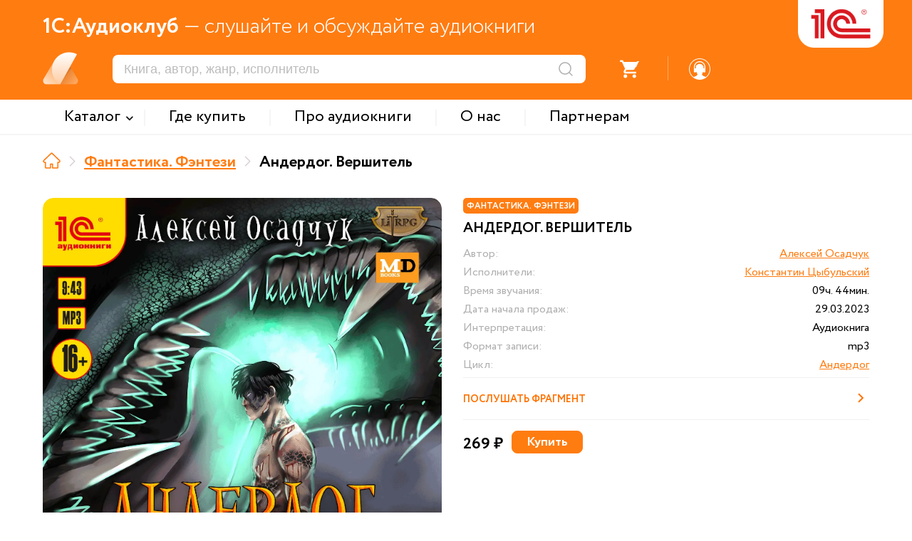

--- FILE ---
content_type: text/html; charset=UTF-8
request_url: https://audio.1c.ru/anderdog-vershitel/
body_size: 10582
content:

<!DOCTYPE html>
<html>
<head>
    <link rel="icon" type="image/png" sizes="32x32" href="/favicon_32.png">
    <link rel="icon" type="image/png" sizes="16x16" href="/favicon_16.png">

    <meta http-equiv="Content-Type" content="text/html; charset=UTF-8" />
<meta name="description" content="Читает Константин Цыбульский. Жанры: Боевое фэнтези. Издательство:  1С-Паблишинг. Время звучания:  09ч. 44мин. Слушайте в хорошем качестве «Андердог. Вершитель», Алексей Осадчук в формате MP3 в сервисе 1С:Аудиоклуб." />
<script type="text/javascript" data-skip-moving="true">(function(w, d, n) {var cl = "bx-core";var ht = d.documentElement;var htc = ht ? ht.className : undefined;if (htc === undefined || htc.indexOf(cl) !== -1){return;}var ua = n.userAgent;if (/(iPad;)|(iPhone;)/i.test(ua)){cl += " bx-ios";}else if (/Windows/i.test(ua)){cl += ' bx-win';}else if (/Macintosh/i.test(ua)){cl += " bx-mac";}else if (/Linux/i.test(ua) && !/Android/i.test(ua)){cl += " bx-linux";}else if (/Android/i.test(ua)){cl += " bx-android";}cl += (/(ipad|iphone|android|mobile|touch)/i.test(ua) ? " bx-touch" : " bx-no-touch");cl += w.devicePixelRatio && w.devicePixelRatio >= 2? " bx-retina": " bx-no-retina";var ieVersion = -1;if (/AppleWebKit/.test(ua)){cl += " bx-chrome";}else if (/Opera/.test(ua)){cl += " bx-opera";}else if (/Firefox/.test(ua)){cl += " bx-firefox";}ht.className = htc ? htc + " " + cl : cl;})(window, document, navigator);</script>


<link href="/bitrix/cache/css/s1/xml_catalog/template_9a9b8aa3643c99323ec065d55e525124/template_9a9b8aa3643c99323ec065d55e525124_v1.css?1768466768155910" type="text/css"  data-template-style="true" rel="stylesheet" />







<meta http-equiv="X-UA-Compatible" content="IE=edge">
<meta name="viewport" content="width=device-width, maximum-scale=1.0, user-scalable=yes, shrink-to-fit=yes">



    <title>Аудиокнига «Андердог. Вершитель», Алексей Осадчук, читает Константин Цыбульский - слушать онлайн на 1С:Аудиоклуб</title>

    <!-- Yandex.Metrika counter -->
        <noscript><div><img src="https://mc.yandex.ru/watch/49008083" style="position:absolute; left:-9999px;" alt="" /></div></noscript>
    <!-- /Yandex.Metrika counter -->

    <!-- Google tag (gtag.js) -->
            </head>

<body leftmargin="0" topmargin="0" marginwidth="0" marginheight="0" bgcolor="#FFFFFF" class="">


<div class="header">
    <div class="header_main_data orng_back">
        <div class="container">
            <div class="header_slogan_area"><span class="main_words">1С:Аудиоклуб</span> &mdash; слушайте и обсуждайте аудиокниги</div>
            <a href="/" id="logo"><img src="/local/templates/.default/images/logo.png" /></a>
            <div class="logo_addit"></div>
            <div class="mobile_menu_ico"></div>
            <div class="header_dashboard">
                <div class="mobile_search_ico"></div>
                <div class="mobile_menu_shadow"></div>
                <div class="mobile_menu_search_triangle"></div>
                <div class="search_area"><form action="/search/" method="get"><input type="text" name="s" placeholder="Книга, автор, жанр, исполнитель"/><input type="submit" value="" title="Искать" /></form></div>
                <div class="notes_area"><div class="ico"><div class="num active">2</div></div></div>
                <div class="divider s1"></div>
                <div class="favorites_area"><div class="ico"><div class="num">0</div></div></div>
                <div class="divider s2"></div>
                <div class="basket_area not_auth">
                    <div onclick="checkGoBasket();" >
                        <div class="ico">
                            <div class="num">0</div>
                        </div>
                    </div>
                </div>
                <div class="divider s3"></div>
                                    <div class="profile_area">
                        <a href="javascript: void(0);" onclick="popupOpen('auth', '');" class="register_href"><div class="ico"></div></a>
                    </div>
                            </div>
        </div>
    </div>

    <div class="top_menu_area">
        <div class="container">
            <div class="mobile_menu_close"><div class="ico"></div></div>
            <div class="mobile_menu_auth orng_back">Войти или зарегистрироваться</div>
                <div class="items_area">
                        <div class="item with_subitems"><span class="menu_text">Каталог</span><div class="subitems_area">
                    <div class="container">
                                                    <div class="subitem"><a href="/catalog/detyam/">Детям</a></div>
                                                        <div class="subitem"><a href="/catalog/detektivy-i-priklyucheniya/">Детективы и приключения</a></div>
                                                        <div class="subitem"><a href="/catalog/fantastika-fentezi/">Фантастика. Фэнтези</a></div>
                                                        <div class="subitem"><a href="/catalog/zarubezhnaya-klassika/">Зарубежная классика</a></div>
                                                        <div class="subitem"><a href="/catalog/russkaya-klassika/">Русская классика</a></div>
                                                        <div class="subitem"><a href="/catalog/nashi-sovremenniki/">Наши современники</a></div>
                                                        <div class="subitem"><a href="/catalog/audioknigi-na-inostrannykh-yazykakh/">Аудиокниги на иностранных языках</a></div>
                                                        <div class="subitem"><a href="/catalog/izuchaem-inostrannye-yazyki/">Изучаем иностранные языки</a></div>
                                                        <div class="subitem"><a href="/catalog/istoriya/">История</a></div>
                                                </div>
                </div></div>
                <div class="divider"></div>            <a href="/where-to-buy/" class="item"><span class="menu_text">Где купить</span></a>
                <div class="divider"></div>            <a href="/about-audiobooks/" class="item"><span class="menu_text">Про аудиокниги</span></a>
                <div class="divider"></div>            <a href="/about/" class="item"><span class="menu_text">О нас</span></a>
                <div class="divider"></div>            <a href="/partners/" class="item"><span class="menu_text">Партнерам</span></a>
                    </div>

            <div class="header_dashboard mobile">
                <div class="profile_area"><div class="ico"></div>Личный кабинет</div>
                <div class="divider s1"></div>
                <div class="basket_area"><div class="ico"></div>Заказы</div>
                <div class="divider s2"></div>
                <div class="favorites_area"><div class="ico"></div>Избранное</div>
                <div class="divider s3"></div>
                <div class="notes_area"><div class="ico"></div>Уведомления</div>

            </div>
            <div class="support_area_mobile"><div class="ico"></div>Служба поддержки</div>
        </div>
    </div>


    <div class="menu_back_shadow"></div>
</div>
<div class="main_data">
    <div class="container">
<div class="nav_line"><a href="/" title="На главную" class="item home" itemprop="itemListElement" itemscope itemtype="http://schema.org/ListItem"><meta itemprop="position" content="0" /></a><div class="divider"></div><a href="/catalog/fantastika-fentezi/" title="Фантастика. Фэнтези" class="item" itemprop="itemListElement" itemscope itemtype="http://schema.org/ListItem">Фантастика. Фэнтези<meta itemprop="position" content="1" /></a><div class="divider"></div><span class="item">Андердог. Вершитель</span></div><div class="detail_area ">
        <div class="left_side">
        <div class="card_pic"><img src="/upload/webp/audio/b_296402.webp" /></div>
        <div class="shop_links_area"><a href="javascript: void(0);" class="button litres" style="background: url(/upload/temp/href_litres.png) center center no-repeat; background-size: cover;"></a><a href="javascript: void(0);" class="button interes" style="background: url(/upload/temp/href_interes.png) center center no-repeat; background-size: cover;"></a></div>
    </div>
        <div class="right_side">
                    <div class="card_tag_area">
                <div class="card_tag orng_back">Фантастика. Фэнтези</div>
            </div>
                <div class="name">Андердог. Вершитель</div>
        <div class="props_area">
            <div class="prop_item authors">
                <div class="prop_label">Автор:</div>
                <div class="prop_value"><a href="/catalog/?author=%D0%90%D0%BB%D0%B5%D0%BA%D1%81%D0%B5%D0%B9+%D0%9E%D1%81%D0%B0%D0%B4%D1%87%D1%83%D0%BA">Алексей Осадчук</a></div>
            </div><div class="prop_item readers">
                <div class="prop_label">Исполнители:</div>
                <div class="prop_value"><a href="/catalog/?reader=%D0%9A%D0%BE%D0%BD%D1%81%D1%82%D0%B0%D0%BD%D1%82%D0%B8%D0%BD+%D0%A6%D1%8B%D0%B1%D1%83%D0%BB%D1%8C%D1%81%D0%BA%D0%B8%D0%B9">Константин Цыбульский</a></div>
            </div><div class="prop_item time_long">
                <div class="prop_label">Время звучания:</div>
                <div class="prop_value">09ч. 44мин.</div>
            </div>            <div class="prop_item date_start">
                <div class="prop_label">Дата начала продаж:</div>
                <div class="prop_value">29.03.2023</div>
            </div>
            <div class="prop_item interpretation">
                <div class="prop_label">Интерпретация:</div>
                                <div class="prop_value">Аудиокнига</div>
            </div>
            <div class="prop_item type_format">
                <div class="prop_label">Формат записи:</div>
                                <div class="prop_value">mp3</div>
            </div>
            <div class="prop_item readers">
                <div class="prop_label">Цикл:</div>
                <div class="prop_value"><a href="/catalog/?cycle=%D0%90%D0%BD%D0%B4%D0%B5%D1%80%D0%B4%D0%BE%D0%B3">Андердог</a></div>
                </div>        </div>

                <div class="additional_blocks go_app">
            <a class="text" href="https://audio1c.page.link/D5orduV38EQgCe1d8">
                Перейти в приложение
                <div class="ico"></div>
            </a>
        </div>
                    <div class="additional_blocks listen_part">
                <div class="text" onclick="runFastAudioPlayer('/upload/demo_files/75680.mp3', '/upload/webp/audio/b_296402.webp', 'Андердог. Вершитель', 'Фрагмент');">
                    Послушать фрагмент
                    <div class="ico"></div>
                </div>
            </div>
        <div class="detail_payment_block"><div class="price">269 ₽</div><div class="basket">
            <button data-rel="buy" class="basket_btn btn orng_back standart_input inactive" onclick="btnAddBasketProduct(296402);">Купить</button>
            <button data-rel="basket" title="Товар у вас в корзине" class="basket_btn btn orng_empty standart_input inactive" onclick="checkGoBasket();">В корзину</button>
        </div></div>
    </div>
    <article class="description">Алексей Осадчук — популярный писатель-фантаст, знакомый любителям книг в антураже ЛитРПГ. «Андердог» — серия романов, которую он начал писать под псевдонимом. Несмотря на то, что имя «нового» автора никому не известно, книги обретают широкий круг читателей. Осенью 2019 года автор раскрывает псевдоним и публикует их в издательстве Magic Dome Books под своим настоящим именем.
<br>Перед нами мир, управляемый Великой Системой. Главный герой Эрик — подросток, родившийся «обнулённым», то есть с низкими показателями «Жизни» и «Энергии». Этот недуг приписывают проделкам злого духа Бага. Перспективы ужасны: мальчик рискует оказаться навсегда прикованным к постели. Родители, которые приобретали для сына редкие артефакты, поддерживавшие его жизнь, погибают. Эрик остаётся один на один с этим миром, но неожиданно обретает силу, о которой не мог и мечтать.
<br>В седьмой книге серии, романе «Вершитель», Эрику понадобится обретённая им сила. Небо Тёмного континента кишит хищными тварями. У ворот Лесограда — тысячи беженцев, ищущих спасения от неведомой напасти. Пустоши наводнили стаи кровожадных некроморфов, пожирающих всё живое на своём пути. В Каменном лесу открылись Тёмные врата, сквозь которые хлынула орда монстров из иных миров. Извечные противники собирают армии, копят силы. Древние враги заключают союзы. Мир Великой Системы снова на пороге перемен.
<br>
<br>Исполняет Константин Цыбульский
<br>Издательство «1С-Паблишинг» приносит свои извинения за смену исполнителя по независящим от нас обстоятельствам
<br>
<br>Производство студии MDM-Vision • Генеральный продюсер Андрей Лобзов
<br>Продюсер постпродакшн Юрий Греков
<br>Использована музыкальная композиция с сайта: https://filmmusic.io —
<br>«Myst on the Moor» Кевина Маклеода (Kevin MacLeod — https://incompetech.com)
<br>Лицензия: CC BY
<br>Обложка предоставлена издательством Magic Domе Books
<br>
<br>Запись 2023 года</article></div>    <script type="application/ld+json">
    {
        "@context": "http://schema.org",
        "@type": "Audiobook",
        "bookFormat": "Audiobook",
        "url": "https://audio.1c.ru/anderdog-vershitel/",
        "name": "Андердог. Вершитель",
        "dateCreated": "2023-03-29T19:04:00+03:00",
        "datePublished": "2023-03-29T19:04:00+03:00",
        "image": "https://new.audio.1c.ru/upload/webp/audio/b_296402.webp",
                "duration": "35016",        "readBy": "Константин Цыбульский",        "contentSize": "593494016",        "author": "Алексей Осадчук",        "copyrightHolder": "1С-Паблишинг",        "genre": "Боевое фэнтези",        "publisher": "1С-Паблишинг",        "description": "Алексей Осадчук — популярный писатель-фантаст, знакомый любителям книг в антураже ЛитРПГ. «Андердог» — серия романов, которую он начал писать под псевдонимом. Несмотря на то, что имя «нового» автора никому не известно, книги обретают широкий круг читателей. Осенью 2019 года автор раскрывает псевдоним и публикует их в издательстве Magic Dome Books под своим настоящим именем. <br>Перед нами мир, управляемый Великой Системой. Главный герой Эрик — подросток, родившийся «обнулённым», то есть с низкими показателями «Жизни» и «Энергии». Этот недуг приписывают проделкам злого духа Бага. Перспективы ужасны: мальчик рискует оказаться навсегда прикованным к постели. Родители, которые приобретали для сына редкие артефакты, поддерживавшие его жизнь, погибают. Эрик остаётся один на один с этим миром, но неожиданно обретает силу, о которой не мог и мечтать. <br>В седьмой книге серии, романе «Вершитель», Эрику понадобится обретённая им сила. Небо Тёмного континента кишит хищными тварями. У ворот Лесограда — тысячи беженцев, ищущих спасения от неведомой напасти. Пустоши наводнили стаи кровожадных некроморфов, пожирающих всё живое на своём пути. В Каменном лесу открылись Тёмные врата, сквозь которые хлынула орда монстров из иных миров. Извечные противники собирают армии, копят силы. Древние враги заключают союзы. Мир Великой Системы снова на пороге перемен. <br> <br>Исполняет Константин Цыбульский <br>Издательство «1С-Паблишинг» приносит свои извинения за смену исполнителя по независящим от нас обстоятельствам <br> <br>Производство студии MDM-Vision • Генеральный продюсер Андрей Лобзов <br>Продюсер постпродакшн Юрий Греков <br>Использована музыкальная композиция с сайта: https://filmmusic.io — <br>«Myst on the Moor» Кевина Маклеода (Kevin MacLeod — https://incompetech.com) <br>Лицензия: CC BY <br>Обложка предоставлена издательством Magic Domе Books <br> <br>Запись 2023 года"    }
</script>
    <script type="application/ld+json">
    {
        "@context": "http://schema.org",
        "@type": "Product",
        "name": "Андердог. Вершитель",
        "offers": {
            "@type": "Offer",
            "availability": "https://schema.org/InStock",
            "price": "269.00",
            "priceCurrency": "RUB"
        },
        "image": "https://new.audio.1c.ru/upload/webp/audio/b_296402.webp",
        "category": "Фантастика. Фэнтези",        "description": "Алексей Осадчук — популярный писатель-фантаст, знакомый любителям книг в антураже ЛитРПГ. «Андердог» — серия романов, которую он начал писать под псевдонимом. Несмотря на то, что имя «нового» автора никому не известно, книги обретают широкий круг читателей. Осенью 2019 года автор раскрывает псевдоним и публикует их в издательстве Magic Dome Books под своим настоящим именем. <br>Перед нами мир, управляемый Великой Системой. Главный герой Эрик — подросток, родившийся «обнулённым», то есть с низкими показателями «Жизни» и «Энергии». Этот недуг приписывают проделкам злого духа Бага. Перспективы ужасны: мальчик рискует оказаться навсегда прикованным к постели. Родители, которые приобретали для сына редкие артефакты, поддерживавшие его жизнь, погибают. Эрик остаётся один на один с этим миром, но неожиданно обретает силу, о которой не мог и мечтать. <br>В седьмой книге серии, романе «Вершитель», Эрику понадобится обретённая им сила. Небо Тёмного континента кишит хищными тварями. У ворот Лесограда — тысячи беженцев, ищущих спасения от неведомой напасти. Пустоши наводнили стаи кровожадных некроморфов, пожирающих всё живое на своём пути. В Каменном лесу открылись Тёмные врата, сквозь которые хлынула орда монстров из иных миров. Извечные противники собирают армии, копят силы. Древние враги заключают союзы. Мир Великой Системы снова на пороге перемен. <br> <br>Исполняет Константин Цыбульский <br>Издательство «1С-Паблишинг» приносит свои извинения за смену исполнителя по независящим от нас обстоятельствам <br> <br>Производство студии MDM-Vision • Генеральный продюсер Андрей Лобзов <br>Продюсер постпродакшн Юрий Греков <br>Использована музыкальная композиция с сайта: https://filmmusic.io — <br>«Myst on the Moor» Кевина Маклеода (Kevin MacLeod — https://incompetech.com) <br>Лицензия: CC BY <br>Обложка предоставлена издательством Magic Domе Books <br> <br>Запись 2023 года"    }
</script></div></div><!-- /main_data -->
<div class="footer">
    <div class="container">
            <div class="bottom_menu">
        <div class="title">МЕНЮ</div>
        <div class="item"><a href="/catalog/">Каталог</a></div><div class="item"><a href="/where-to-buy/">Где купить</a></div><div class="item"><a href="/about-audiobooks/">Про аудиокниги</a></div><div class="item"><a href="/about/">О нас</a></div><div class="item"><a href="/partners/">Партнерам</a></div>    </div>
        <div class="subscribe">
            <div class="title">ПОДПИСКА</div>
            <div class="text">Новинки и анонсы издательства аудиокниг</div>
            <div class="notes"></div>
            <div class="email"><input class="standart_input" type="text" placeholder="Ваш email" /></div>
            <div class="send"><input class="standart_input" type="button" value="Отправить" /></div>
        </div>
        <div class="other_projects">
            <div class="title">ДРУГИЕ САЙТЫ 1С</div>
            <div class="item"><a href="https://obr.1c.ru" target="_blank">Образовательные программы 1С</a></div>
            <div class="item"><a href="https://v8.1c.ru/" target="_blank">1С:Предприятие</a></div>
            <div class="item"><a href="https://solutions.1c.ru/" target="_blank">1С отраслевые решения</a></div>
            <div class="item"><a href="https://its.1c.ru/" target="_blank">ИТС.1С.ru</a></div>
            <div class="item"><a href="https://buh.ru/" target="_blank">БУХ.1С.ru</a></div>
            <div class="item"><a href="https://consulting.1c.ru/" target="_blank">1С:Консалтинг</a></div>
            <div class="item"><a href="https://dist.1c.ru/" target="_blank">1С:Дистрибьюция</a></div>
            <div class="item"><a href="https://1csoft.ru/" target="_blank">1С:Софт</a></div>
            <div class="item"><a href="https://www.1c-interes.ru/" target="_blank">1С:Интерес</a></div>
        </div>
        <div class="other_platform_block">
            <div class="app_block">
                <div class="title">НАШИ ПРИЛОЖЕНИЯ</div>
                <div class="text">Ваши любимые книги будут всегда под рукой</div>
                <div class="apps_area">
                    <a href="https://play.google.com/store/apps/details?id=ru.publishing1c.audioclub" target="_blank" class="google_play"></a>
                                    </div>
            </div>
            <div class="socials">
                <div class="title">МЫ В СОЦСЕТЯХ</div>
                <div class="socials_area"><a href="https://vk.com/book_bestseller" class="vk" target="_blank"></a><a href="https://t.me/audioknigi1C" class="tg" target="_blank"></a>
                </div>
            </div>
        </div>
    </div>

    <div class="copyright_area">
        <div class="container">
            Copyright &copy; <span class="orng_color firm_text">ООО "1С-Паблишинг"</span> ОГРН 1037739213126. Все права защищены.
            <br/>Copyright &copy; <span class="orng_color firm_text">Фирма "1С"</span>. Все права защищены.
            <br/>По всем вопросам обращайтесь по почте: <a href="mailo:audio@1c.ru">audio@1c.ru</a>
        </div>
    </div>
</div>

<div class="site_player_area">
    <div class="player_progress_line"><div class="decoding_status">декодирование</div><div class="upload_progress">40%</div><div class="player_listen_progress_time" onclick="jumpAudioPlayerTimeManual(event);"><span class="from"></span> - <span class="to"></span></div>
        <div class="player_listen_progress"></div>
    </div>
    <div class="container">
        <div class="sound_area">
            <button class="x_param" onclick="switchPlayerVolumeLevel();">1</button>
            <div class="ico" onclick="switchAudioPlayerMuteMode();"></div>
        </div>
        <div class="control_area"><div class="prev inactive" onclick="playPrevAudioTrack(this);"></div><div class="prev_sec" onclick="jumpAudio30SecBackward();"></div><div class="play" onclick="audioPlayerActionPlay();"></div><div class="next_sec" onclick="jumpAudio30SecForward();"></div><div class="next inactive" onclick="playNextAudioTrack(this);"><div class="data"></div></div></div>
        <div class="book_data_area">
            <div class="picture" style="background: url() center center no-repeat; background-size: cover;"></div>
            <div class="name"></div>
            <div class="clarification"></div>
        </div>
    </div>
</div>
<div id="popup" class="popup_standart">
    <div class="popup_inner">
        <div class="close_ico" onclick="popupClose();"></div>
        <div class="title_area">
            <div class="title"></div>
        </div>
        <section class="contains"><div class="standart_area"></div></section>
    </div>
</div>
<div id="back_shadow"></div>
<script src="https://www.google.com/recaptcha/api.js?render=6LdtubIqAAAAAIJ6aKcgD6R9YkVI8CbDz7nqog57" async defer></script><script type="text/javascript">if(!window.BX)window.BX={};if(!window.BX.message)window.BX.message=function(mess){if(typeof mess==='object'){for(let i in mess) {BX.message[i]=mess[i];} return true;}};</script>
<script type="text/javascript">(window.BX||top.BX).message({'pull_server_enabled':'N','pull_config_timestamp':'0','pull_guest_mode':'N','pull_guest_user_id':'0'});(window.BX||top.BX).message({'PULL_OLD_REVISION':'Для продолжения корректной работы с сайтом необходимо перезагрузить страницу.'});</script>
<script type="text/javascript">(window.BX||top.BX).message({'JS_CORE_LOADING':'Загрузка...','JS_CORE_NO_DATA':'- Нет данных -','JS_CORE_WINDOW_CLOSE':'Закрыть','JS_CORE_WINDOW_EXPAND':'Развернуть','JS_CORE_WINDOW_NARROW':'Свернуть в окно','JS_CORE_WINDOW_SAVE':'Сохранить','JS_CORE_WINDOW_CANCEL':'Отменить','JS_CORE_WINDOW_CONTINUE':'Продолжить','JS_CORE_H':'ч','JS_CORE_M':'м','JS_CORE_S':'с','JSADM_AI_HIDE_EXTRA':'Скрыть лишние','JSADM_AI_ALL_NOTIF':'Показать все','JSADM_AUTH_REQ':'Требуется авторизация!','JS_CORE_WINDOW_AUTH':'Войти','JS_CORE_IMAGE_FULL':'Полный размер'});</script><script type="text/javascript" src="/bitrix/js/main/core/core.min.js?1698048669219752"></script><script>BX.setJSList(['/bitrix/js/main/core/core_ajax.js','/bitrix/js/main/core/core_promise.js','/bitrix/js/main/polyfill/promise/js/promise.js','/bitrix/js/main/loadext/loadext.js','/bitrix/js/main/loadext/extension.js','/bitrix/js/main/polyfill/promise/js/promise.js','/bitrix/js/main/polyfill/find/js/find.js','/bitrix/js/main/polyfill/includes/js/includes.js','/bitrix/js/main/polyfill/matches/js/matches.js','/bitrix/js/ui/polyfill/closest/js/closest.js','/bitrix/js/main/polyfill/fill/main.polyfill.fill.js','/bitrix/js/main/polyfill/find/js/find.js','/bitrix/js/main/polyfill/matches/js/matches.js','/bitrix/js/main/polyfill/core/dist/polyfill.bundle.js','/bitrix/js/main/core/core.js','/bitrix/js/main/polyfill/intersectionobserver/js/intersectionobserver.js','/bitrix/js/main/lazyload/dist/lazyload.bundle.js','/bitrix/js/main/polyfill/core/dist/polyfill.bundle.js','/bitrix/js/main/parambag/dist/parambag.bundle.js']);
</script>
<script type="text/javascript">(window.BX||top.BX).message({'LANGUAGE_ID':'ru','FORMAT_DATE':'DD.MM.YYYY','FORMAT_DATETIME':'DD.MM.YYYY HH:MI:SS','COOKIE_PREFIX':'BITRIX_SM','SERVER_TZ_OFFSET':'10800','UTF_MODE':'Y','SITE_ID':'s1','SITE_DIR':'/','USER_ID':'','SERVER_TIME':'1768730830','USER_TZ_OFFSET':'0','USER_TZ_AUTO':'Y','bitrix_sessid':'90ca6b49996e706ebd1ed7a61aeac439'});</script><script type="text/javascript" src="/bitrix/js/pull/protobuf/protobuf.min.js?160128955076433"></script>
<script type="text/javascript" src="/bitrix/js/pull/protobuf/model.min.js?160128955014190"></script>
<script type="text/javascript" src="/bitrix/js/main/core/core_promise.min.js?16012894882490"></script>
<script type="text/javascript" src="/bitrix/js/rest/client/rest.client.min.js?16588203789240"></script>
<script type="text/javascript" src="/bitrix/js/pull/client/pull.client.min.js?169804860148309"></script>
<script type="text/javascript" src="/bitrix/js/main/jquery/jquery-2.2.4.min.js?165882083485578"></script>
<script type="text/javascript">BX.setJSList(['/local/templates/.default/libs/jquery/jquery.mousewheel.pack.js','/local/templates/.default/libs/fancybox/script.js','/local/templates/.default/libs/select2/select2.js','/local/templates/.default/libs/select2/select2_lang.js','/local/templates/.default/libs/owl_carousel/owl_carousel.min.js','/local/templates/xml_catalog/extra_script.js']);</script>
<script type="text/javascript">BX.setCSSList(['/local/templates/.default/libs/fancybox/style.css','/local/templates/.default/libs/select2/select2.css','/local/templates/.default/libs/owl_carousel/owl.carousel.min.css','/local/templates/xml_catalog/extra_styles.css','/local/templates/xml_catalog/styles.css']);</script>
<script type="text/javascript">
					(function () {
						"use strict";

						var counter = function ()
						{
							var cookie = (function (name) {
								var parts = ("; " + document.cookie).split("; " + name + "=");
								if (parts.length == 2) {
									try {return JSON.parse(decodeURIComponent(parts.pop().split(";").shift()));}
									catch (e) {}
								}
							})("BITRIX_CONVERSION_CONTEXT_s1");

							if (cookie && cookie.EXPIRE >= BX.message("SERVER_TIME"))
								return;

							var request = new XMLHttpRequest();
							request.open("POST", "/bitrix/tools/conversion/ajax_counter.php", true);
							request.setRequestHeader("Content-type", "application/x-www-form-urlencoded");
							request.send(
								"SITE_ID="+encodeURIComponent("s1")+
								"&sessid="+encodeURIComponent(BX.bitrix_sessid())+
								"&HTTP_REFERER="+encodeURIComponent(document.referrer)
							);
						};

						if (window.frameRequestStart === true)
							BX.addCustomEvent("onFrameDataReceived", counter);
						else
							BX.ready(counter);
					})();
				</script>
<script type="text/javascript"  src="/bitrix/cache/js/s1/xml_catalog/template_8259a0d3e55ca661a7d72bcf58b2a988/template_8259a0d3e55ca661a7d72bcf58b2a988_v1.js?1768466768283910"></script>
<script type="text/javascript">var _ba = _ba || []; _ba.push(["aid", "b41ba986634529eb78f49d08fef3f117"]); _ba.push(["host", "audio.1c.ru"]); (function() {var ba = document.createElement("script"); ba.type = "text/javascript"; ba.async = true;ba.src = (document.location.protocol == "https:" ? "https://" : "http://") + "bitrix.info/ba.js";var s = document.getElementsByTagName("script")[0];s.parentNode.insertBefore(ba, s);})();</script>
<script>new Image().src='https://89.208.209.43/bitrix/spread.php?s=QklUUklYX1NNX1NBTEVfVUlEATE3OTAyODA4ATE3OTk4MzQ4MzABLwEBAQI%3D&k=5154f418fbe45b2edbb698c56509beac';
new Image().src='https://1caudio.rrsdev.ru/bitrix/spread.php?s=QklUUklYX1NNX1NBTEVfVUlEATE3OTAyODA4ATE3OTk4MzQ4MzABLwEBAQI%3D&k=5154f418fbe45b2edbb698c56509beac';
</script>



<script type="text/javascript" >
        (function(m,e,t,r,i,k,a){m[i]=m[i]||function(){(m[i].a=m[i].a||[]).push(arguments)};
            m[i].l=1*new Date();
            for (var j = 0; j < document.scripts.length; j++) {if (document.scripts[j].src === r) { return; }}
            k=e.createElement(t),a=e.getElementsByTagName(t)[0],k.async=1,k.src=r,a.parentNode.insertBefore(k,a)})
        (window, document, "script", "https://mc.yandex.ru/metrika/tag.js", "ym");

        ym(49008083, "init", {
            clickmap:true,
            trackLinks:true,
            accurateTrackBounce:true,
            webvisor:true,
            ecommerce:"dataLayer"
        });
    </script>
<script async src="https://www.googletagmanager.com/gtag/js?id=UA-2787318-40"></script>
<script>
        window.dataLayer = window.dataLayer || [];
        function gtag(){dataLayer.push(arguments);}
        gtag('js', new Date());

        gtag('config', 'UA-2787318-40');
    </script>

<script type="text/javascript">
        $(document).ready(function(){
            $('.detail_area .right_side .detail_payment_block').addClass('active').find('button[data-rel="buy"]').removeClass('inactive');
        });
    </script>
</body>
</html>


--- FILE ---
content_type: text/html; charset=utf-8
request_url: https://www.google.com/recaptcha/api2/anchor?ar=1&k=6LdtubIqAAAAAIJ6aKcgD6R9YkVI8CbDz7nqog57&co=aHR0cHM6Ly9hdWRpby4xYy5ydTo0NDM.&hl=en&v=PoyoqOPhxBO7pBk68S4YbpHZ&size=invisible&anchor-ms=20000&execute-ms=30000&cb=x9ss349yjwpi
body_size: 48731
content:
<!DOCTYPE HTML><html dir="ltr" lang="en"><head><meta http-equiv="Content-Type" content="text/html; charset=UTF-8">
<meta http-equiv="X-UA-Compatible" content="IE=edge">
<title>reCAPTCHA</title>
<style type="text/css">
/* cyrillic-ext */
@font-face {
  font-family: 'Roboto';
  font-style: normal;
  font-weight: 400;
  font-stretch: 100%;
  src: url(//fonts.gstatic.com/s/roboto/v48/KFO7CnqEu92Fr1ME7kSn66aGLdTylUAMa3GUBHMdazTgWw.woff2) format('woff2');
  unicode-range: U+0460-052F, U+1C80-1C8A, U+20B4, U+2DE0-2DFF, U+A640-A69F, U+FE2E-FE2F;
}
/* cyrillic */
@font-face {
  font-family: 'Roboto';
  font-style: normal;
  font-weight: 400;
  font-stretch: 100%;
  src: url(//fonts.gstatic.com/s/roboto/v48/KFO7CnqEu92Fr1ME7kSn66aGLdTylUAMa3iUBHMdazTgWw.woff2) format('woff2');
  unicode-range: U+0301, U+0400-045F, U+0490-0491, U+04B0-04B1, U+2116;
}
/* greek-ext */
@font-face {
  font-family: 'Roboto';
  font-style: normal;
  font-weight: 400;
  font-stretch: 100%;
  src: url(//fonts.gstatic.com/s/roboto/v48/KFO7CnqEu92Fr1ME7kSn66aGLdTylUAMa3CUBHMdazTgWw.woff2) format('woff2');
  unicode-range: U+1F00-1FFF;
}
/* greek */
@font-face {
  font-family: 'Roboto';
  font-style: normal;
  font-weight: 400;
  font-stretch: 100%;
  src: url(//fonts.gstatic.com/s/roboto/v48/KFO7CnqEu92Fr1ME7kSn66aGLdTylUAMa3-UBHMdazTgWw.woff2) format('woff2');
  unicode-range: U+0370-0377, U+037A-037F, U+0384-038A, U+038C, U+038E-03A1, U+03A3-03FF;
}
/* math */
@font-face {
  font-family: 'Roboto';
  font-style: normal;
  font-weight: 400;
  font-stretch: 100%;
  src: url(//fonts.gstatic.com/s/roboto/v48/KFO7CnqEu92Fr1ME7kSn66aGLdTylUAMawCUBHMdazTgWw.woff2) format('woff2');
  unicode-range: U+0302-0303, U+0305, U+0307-0308, U+0310, U+0312, U+0315, U+031A, U+0326-0327, U+032C, U+032F-0330, U+0332-0333, U+0338, U+033A, U+0346, U+034D, U+0391-03A1, U+03A3-03A9, U+03B1-03C9, U+03D1, U+03D5-03D6, U+03F0-03F1, U+03F4-03F5, U+2016-2017, U+2034-2038, U+203C, U+2040, U+2043, U+2047, U+2050, U+2057, U+205F, U+2070-2071, U+2074-208E, U+2090-209C, U+20D0-20DC, U+20E1, U+20E5-20EF, U+2100-2112, U+2114-2115, U+2117-2121, U+2123-214F, U+2190, U+2192, U+2194-21AE, U+21B0-21E5, U+21F1-21F2, U+21F4-2211, U+2213-2214, U+2216-22FF, U+2308-230B, U+2310, U+2319, U+231C-2321, U+2336-237A, U+237C, U+2395, U+239B-23B7, U+23D0, U+23DC-23E1, U+2474-2475, U+25AF, U+25B3, U+25B7, U+25BD, U+25C1, U+25CA, U+25CC, U+25FB, U+266D-266F, U+27C0-27FF, U+2900-2AFF, U+2B0E-2B11, U+2B30-2B4C, U+2BFE, U+3030, U+FF5B, U+FF5D, U+1D400-1D7FF, U+1EE00-1EEFF;
}
/* symbols */
@font-face {
  font-family: 'Roboto';
  font-style: normal;
  font-weight: 400;
  font-stretch: 100%;
  src: url(//fonts.gstatic.com/s/roboto/v48/KFO7CnqEu92Fr1ME7kSn66aGLdTylUAMaxKUBHMdazTgWw.woff2) format('woff2');
  unicode-range: U+0001-000C, U+000E-001F, U+007F-009F, U+20DD-20E0, U+20E2-20E4, U+2150-218F, U+2190, U+2192, U+2194-2199, U+21AF, U+21E6-21F0, U+21F3, U+2218-2219, U+2299, U+22C4-22C6, U+2300-243F, U+2440-244A, U+2460-24FF, U+25A0-27BF, U+2800-28FF, U+2921-2922, U+2981, U+29BF, U+29EB, U+2B00-2BFF, U+4DC0-4DFF, U+FFF9-FFFB, U+10140-1018E, U+10190-1019C, U+101A0, U+101D0-101FD, U+102E0-102FB, U+10E60-10E7E, U+1D2C0-1D2D3, U+1D2E0-1D37F, U+1F000-1F0FF, U+1F100-1F1AD, U+1F1E6-1F1FF, U+1F30D-1F30F, U+1F315, U+1F31C, U+1F31E, U+1F320-1F32C, U+1F336, U+1F378, U+1F37D, U+1F382, U+1F393-1F39F, U+1F3A7-1F3A8, U+1F3AC-1F3AF, U+1F3C2, U+1F3C4-1F3C6, U+1F3CA-1F3CE, U+1F3D4-1F3E0, U+1F3ED, U+1F3F1-1F3F3, U+1F3F5-1F3F7, U+1F408, U+1F415, U+1F41F, U+1F426, U+1F43F, U+1F441-1F442, U+1F444, U+1F446-1F449, U+1F44C-1F44E, U+1F453, U+1F46A, U+1F47D, U+1F4A3, U+1F4B0, U+1F4B3, U+1F4B9, U+1F4BB, U+1F4BF, U+1F4C8-1F4CB, U+1F4D6, U+1F4DA, U+1F4DF, U+1F4E3-1F4E6, U+1F4EA-1F4ED, U+1F4F7, U+1F4F9-1F4FB, U+1F4FD-1F4FE, U+1F503, U+1F507-1F50B, U+1F50D, U+1F512-1F513, U+1F53E-1F54A, U+1F54F-1F5FA, U+1F610, U+1F650-1F67F, U+1F687, U+1F68D, U+1F691, U+1F694, U+1F698, U+1F6AD, U+1F6B2, U+1F6B9-1F6BA, U+1F6BC, U+1F6C6-1F6CF, U+1F6D3-1F6D7, U+1F6E0-1F6EA, U+1F6F0-1F6F3, U+1F6F7-1F6FC, U+1F700-1F7FF, U+1F800-1F80B, U+1F810-1F847, U+1F850-1F859, U+1F860-1F887, U+1F890-1F8AD, U+1F8B0-1F8BB, U+1F8C0-1F8C1, U+1F900-1F90B, U+1F93B, U+1F946, U+1F984, U+1F996, U+1F9E9, U+1FA00-1FA6F, U+1FA70-1FA7C, U+1FA80-1FA89, U+1FA8F-1FAC6, U+1FACE-1FADC, U+1FADF-1FAE9, U+1FAF0-1FAF8, U+1FB00-1FBFF;
}
/* vietnamese */
@font-face {
  font-family: 'Roboto';
  font-style: normal;
  font-weight: 400;
  font-stretch: 100%;
  src: url(//fonts.gstatic.com/s/roboto/v48/KFO7CnqEu92Fr1ME7kSn66aGLdTylUAMa3OUBHMdazTgWw.woff2) format('woff2');
  unicode-range: U+0102-0103, U+0110-0111, U+0128-0129, U+0168-0169, U+01A0-01A1, U+01AF-01B0, U+0300-0301, U+0303-0304, U+0308-0309, U+0323, U+0329, U+1EA0-1EF9, U+20AB;
}
/* latin-ext */
@font-face {
  font-family: 'Roboto';
  font-style: normal;
  font-weight: 400;
  font-stretch: 100%;
  src: url(//fonts.gstatic.com/s/roboto/v48/KFO7CnqEu92Fr1ME7kSn66aGLdTylUAMa3KUBHMdazTgWw.woff2) format('woff2');
  unicode-range: U+0100-02BA, U+02BD-02C5, U+02C7-02CC, U+02CE-02D7, U+02DD-02FF, U+0304, U+0308, U+0329, U+1D00-1DBF, U+1E00-1E9F, U+1EF2-1EFF, U+2020, U+20A0-20AB, U+20AD-20C0, U+2113, U+2C60-2C7F, U+A720-A7FF;
}
/* latin */
@font-face {
  font-family: 'Roboto';
  font-style: normal;
  font-weight: 400;
  font-stretch: 100%;
  src: url(//fonts.gstatic.com/s/roboto/v48/KFO7CnqEu92Fr1ME7kSn66aGLdTylUAMa3yUBHMdazQ.woff2) format('woff2');
  unicode-range: U+0000-00FF, U+0131, U+0152-0153, U+02BB-02BC, U+02C6, U+02DA, U+02DC, U+0304, U+0308, U+0329, U+2000-206F, U+20AC, U+2122, U+2191, U+2193, U+2212, U+2215, U+FEFF, U+FFFD;
}
/* cyrillic-ext */
@font-face {
  font-family: 'Roboto';
  font-style: normal;
  font-weight: 500;
  font-stretch: 100%;
  src: url(//fonts.gstatic.com/s/roboto/v48/KFO7CnqEu92Fr1ME7kSn66aGLdTylUAMa3GUBHMdazTgWw.woff2) format('woff2');
  unicode-range: U+0460-052F, U+1C80-1C8A, U+20B4, U+2DE0-2DFF, U+A640-A69F, U+FE2E-FE2F;
}
/* cyrillic */
@font-face {
  font-family: 'Roboto';
  font-style: normal;
  font-weight: 500;
  font-stretch: 100%;
  src: url(//fonts.gstatic.com/s/roboto/v48/KFO7CnqEu92Fr1ME7kSn66aGLdTylUAMa3iUBHMdazTgWw.woff2) format('woff2');
  unicode-range: U+0301, U+0400-045F, U+0490-0491, U+04B0-04B1, U+2116;
}
/* greek-ext */
@font-face {
  font-family: 'Roboto';
  font-style: normal;
  font-weight: 500;
  font-stretch: 100%;
  src: url(//fonts.gstatic.com/s/roboto/v48/KFO7CnqEu92Fr1ME7kSn66aGLdTylUAMa3CUBHMdazTgWw.woff2) format('woff2');
  unicode-range: U+1F00-1FFF;
}
/* greek */
@font-face {
  font-family: 'Roboto';
  font-style: normal;
  font-weight: 500;
  font-stretch: 100%;
  src: url(//fonts.gstatic.com/s/roboto/v48/KFO7CnqEu92Fr1ME7kSn66aGLdTylUAMa3-UBHMdazTgWw.woff2) format('woff2');
  unicode-range: U+0370-0377, U+037A-037F, U+0384-038A, U+038C, U+038E-03A1, U+03A3-03FF;
}
/* math */
@font-face {
  font-family: 'Roboto';
  font-style: normal;
  font-weight: 500;
  font-stretch: 100%;
  src: url(//fonts.gstatic.com/s/roboto/v48/KFO7CnqEu92Fr1ME7kSn66aGLdTylUAMawCUBHMdazTgWw.woff2) format('woff2');
  unicode-range: U+0302-0303, U+0305, U+0307-0308, U+0310, U+0312, U+0315, U+031A, U+0326-0327, U+032C, U+032F-0330, U+0332-0333, U+0338, U+033A, U+0346, U+034D, U+0391-03A1, U+03A3-03A9, U+03B1-03C9, U+03D1, U+03D5-03D6, U+03F0-03F1, U+03F4-03F5, U+2016-2017, U+2034-2038, U+203C, U+2040, U+2043, U+2047, U+2050, U+2057, U+205F, U+2070-2071, U+2074-208E, U+2090-209C, U+20D0-20DC, U+20E1, U+20E5-20EF, U+2100-2112, U+2114-2115, U+2117-2121, U+2123-214F, U+2190, U+2192, U+2194-21AE, U+21B0-21E5, U+21F1-21F2, U+21F4-2211, U+2213-2214, U+2216-22FF, U+2308-230B, U+2310, U+2319, U+231C-2321, U+2336-237A, U+237C, U+2395, U+239B-23B7, U+23D0, U+23DC-23E1, U+2474-2475, U+25AF, U+25B3, U+25B7, U+25BD, U+25C1, U+25CA, U+25CC, U+25FB, U+266D-266F, U+27C0-27FF, U+2900-2AFF, U+2B0E-2B11, U+2B30-2B4C, U+2BFE, U+3030, U+FF5B, U+FF5D, U+1D400-1D7FF, U+1EE00-1EEFF;
}
/* symbols */
@font-face {
  font-family: 'Roboto';
  font-style: normal;
  font-weight: 500;
  font-stretch: 100%;
  src: url(//fonts.gstatic.com/s/roboto/v48/KFO7CnqEu92Fr1ME7kSn66aGLdTylUAMaxKUBHMdazTgWw.woff2) format('woff2');
  unicode-range: U+0001-000C, U+000E-001F, U+007F-009F, U+20DD-20E0, U+20E2-20E4, U+2150-218F, U+2190, U+2192, U+2194-2199, U+21AF, U+21E6-21F0, U+21F3, U+2218-2219, U+2299, U+22C4-22C6, U+2300-243F, U+2440-244A, U+2460-24FF, U+25A0-27BF, U+2800-28FF, U+2921-2922, U+2981, U+29BF, U+29EB, U+2B00-2BFF, U+4DC0-4DFF, U+FFF9-FFFB, U+10140-1018E, U+10190-1019C, U+101A0, U+101D0-101FD, U+102E0-102FB, U+10E60-10E7E, U+1D2C0-1D2D3, U+1D2E0-1D37F, U+1F000-1F0FF, U+1F100-1F1AD, U+1F1E6-1F1FF, U+1F30D-1F30F, U+1F315, U+1F31C, U+1F31E, U+1F320-1F32C, U+1F336, U+1F378, U+1F37D, U+1F382, U+1F393-1F39F, U+1F3A7-1F3A8, U+1F3AC-1F3AF, U+1F3C2, U+1F3C4-1F3C6, U+1F3CA-1F3CE, U+1F3D4-1F3E0, U+1F3ED, U+1F3F1-1F3F3, U+1F3F5-1F3F7, U+1F408, U+1F415, U+1F41F, U+1F426, U+1F43F, U+1F441-1F442, U+1F444, U+1F446-1F449, U+1F44C-1F44E, U+1F453, U+1F46A, U+1F47D, U+1F4A3, U+1F4B0, U+1F4B3, U+1F4B9, U+1F4BB, U+1F4BF, U+1F4C8-1F4CB, U+1F4D6, U+1F4DA, U+1F4DF, U+1F4E3-1F4E6, U+1F4EA-1F4ED, U+1F4F7, U+1F4F9-1F4FB, U+1F4FD-1F4FE, U+1F503, U+1F507-1F50B, U+1F50D, U+1F512-1F513, U+1F53E-1F54A, U+1F54F-1F5FA, U+1F610, U+1F650-1F67F, U+1F687, U+1F68D, U+1F691, U+1F694, U+1F698, U+1F6AD, U+1F6B2, U+1F6B9-1F6BA, U+1F6BC, U+1F6C6-1F6CF, U+1F6D3-1F6D7, U+1F6E0-1F6EA, U+1F6F0-1F6F3, U+1F6F7-1F6FC, U+1F700-1F7FF, U+1F800-1F80B, U+1F810-1F847, U+1F850-1F859, U+1F860-1F887, U+1F890-1F8AD, U+1F8B0-1F8BB, U+1F8C0-1F8C1, U+1F900-1F90B, U+1F93B, U+1F946, U+1F984, U+1F996, U+1F9E9, U+1FA00-1FA6F, U+1FA70-1FA7C, U+1FA80-1FA89, U+1FA8F-1FAC6, U+1FACE-1FADC, U+1FADF-1FAE9, U+1FAF0-1FAF8, U+1FB00-1FBFF;
}
/* vietnamese */
@font-face {
  font-family: 'Roboto';
  font-style: normal;
  font-weight: 500;
  font-stretch: 100%;
  src: url(//fonts.gstatic.com/s/roboto/v48/KFO7CnqEu92Fr1ME7kSn66aGLdTylUAMa3OUBHMdazTgWw.woff2) format('woff2');
  unicode-range: U+0102-0103, U+0110-0111, U+0128-0129, U+0168-0169, U+01A0-01A1, U+01AF-01B0, U+0300-0301, U+0303-0304, U+0308-0309, U+0323, U+0329, U+1EA0-1EF9, U+20AB;
}
/* latin-ext */
@font-face {
  font-family: 'Roboto';
  font-style: normal;
  font-weight: 500;
  font-stretch: 100%;
  src: url(//fonts.gstatic.com/s/roboto/v48/KFO7CnqEu92Fr1ME7kSn66aGLdTylUAMa3KUBHMdazTgWw.woff2) format('woff2');
  unicode-range: U+0100-02BA, U+02BD-02C5, U+02C7-02CC, U+02CE-02D7, U+02DD-02FF, U+0304, U+0308, U+0329, U+1D00-1DBF, U+1E00-1E9F, U+1EF2-1EFF, U+2020, U+20A0-20AB, U+20AD-20C0, U+2113, U+2C60-2C7F, U+A720-A7FF;
}
/* latin */
@font-face {
  font-family: 'Roboto';
  font-style: normal;
  font-weight: 500;
  font-stretch: 100%;
  src: url(//fonts.gstatic.com/s/roboto/v48/KFO7CnqEu92Fr1ME7kSn66aGLdTylUAMa3yUBHMdazQ.woff2) format('woff2');
  unicode-range: U+0000-00FF, U+0131, U+0152-0153, U+02BB-02BC, U+02C6, U+02DA, U+02DC, U+0304, U+0308, U+0329, U+2000-206F, U+20AC, U+2122, U+2191, U+2193, U+2212, U+2215, U+FEFF, U+FFFD;
}
/* cyrillic-ext */
@font-face {
  font-family: 'Roboto';
  font-style: normal;
  font-weight: 900;
  font-stretch: 100%;
  src: url(//fonts.gstatic.com/s/roboto/v48/KFO7CnqEu92Fr1ME7kSn66aGLdTylUAMa3GUBHMdazTgWw.woff2) format('woff2');
  unicode-range: U+0460-052F, U+1C80-1C8A, U+20B4, U+2DE0-2DFF, U+A640-A69F, U+FE2E-FE2F;
}
/* cyrillic */
@font-face {
  font-family: 'Roboto';
  font-style: normal;
  font-weight: 900;
  font-stretch: 100%;
  src: url(//fonts.gstatic.com/s/roboto/v48/KFO7CnqEu92Fr1ME7kSn66aGLdTylUAMa3iUBHMdazTgWw.woff2) format('woff2');
  unicode-range: U+0301, U+0400-045F, U+0490-0491, U+04B0-04B1, U+2116;
}
/* greek-ext */
@font-face {
  font-family: 'Roboto';
  font-style: normal;
  font-weight: 900;
  font-stretch: 100%;
  src: url(//fonts.gstatic.com/s/roboto/v48/KFO7CnqEu92Fr1ME7kSn66aGLdTylUAMa3CUBHMdazTgWw.woff2) format('woff2');
  unicode-range: U+1F00-1FFF;
}
/* greek */
@font-face {
  font-family: 'Roboto';
  font-style: normal;
  font-weight: 900;
  font-stretch: 100%;
  src: url(//fonts.gstatic.com/s/roboto/v48/KFO7CnqEu92Fr1ME7kSn66aGLdTylUAMa3-UBHMdazTgWw.woff2) format('woff2');
  unicode-range: U+0370-0377, U+037A-037F, U+0384-038A, U+038C, U+038E-03A1, U+03A3-03FF;
}
/* math */
@font-face {
  font-family: 'Roboto';
  font-style: normal;
  font-weight: 900;
  font-stretch: 100%;
  src: url(//fonts.gstatic.com/s/roboto/v48/KFO7CnqEu92Fr1ME7kSn66aGLdTylUAMawCUBHMdazTgWw.woff2) format('woff2');
  unicode-range: U+0302-0303, U+0305, U+0307-0308, U+0310, U+0312, U+0315, U+031A, U+0326-0327, U+032C, U+032F-0330, U+0332-0333, U+0338, U+033A, U+0346, U+034D, U+0391-03A1, U+03A3-03A9, U+03B1-03C9, U+03D1, U+03D5-03D6, U+03F0-03F1, U+03F4-03F5, U+2016-2017, U+2034-2038, U+203C, U+2040, U+2043, U+2047, U+2050, U+2057, U+205F, U+2070-2071, U+2074-208E, U+2090-209C, U+20D0-20DC, U+20E1, U+20E5-20EF, U+2100-2112, U+2114-2115, U+2117-2121, U+2123-214F, U+2190, U+2192, U+2194-21AE, U+21B0-21E5, U+21F1-21F2, U+21F4-2211, U+2213-2214, U+2216-22FF, U+2308-230B, U+2310, U+2319, U+231C-2321, U+2336-237A, U+237C, U+2395, U+239B-23B7, U+23D0, U+23DC-23E1, U+2474-2475, U+25AF, U+25B3, U+25B7, U+25BD, U+25C1, U+25CA, U+25CC, U+25FB, U+266D-266F, U+27C0-27FF, U+2900-2AFF, U+2B0E-2B11, U+2B30-2B4C, U+2BFE, U+3030, U+FF5B, U+FF5D, U+1D400-1D7FF, U+1EE00-1EEFF;
}
/* symbols */
@font-face {
  font-family: 'Roboto';
  font-style: normal;
  font-weight: 900;
  font-stretch: 100%;
  src: url(//fonts.gstatic.com/s/roboto/v48/KFO7CnqEu92Fr1ME7kSn66aGLdTylUAMaxKUBHMdazTgWw.woff2) format('woff2');
  unicode-range: U+0001-000C, U+000E-001F, U+007F-009F, U+20DD-20E0, U+20E2-20E4, U+2150-218F, U+2190, U+2192, U+2194-2199, U+21AF, U+21E6-21F0, U+21F3, U+2218-2219, U+2299, U+22C4-22C6, U+2300-243F, U+2440-244A, U+2460-24FF, U+25A0-27BF, U+2800-28FF, U+2921-2922, U+2981, U+29BF, U+29EB, U+2B00-2BFF, U+4DC0-4DFF, U+FFF9-FFFB, U+10140-1018E, U+10190-1019C, U+101A0, U+101D0-101FD, U+102E0-102FB, U+10E60-10E7E, U+1D2C0-1D2D3, U+1D2E0-1D37F, U+1F000-1F0FF, U+1F100-1F1AD, U+1F1E6-1F1FF, U+1F30D-1F30F, U+1F315, U+1F31C, U+1F31E, U+1F320-1F32C, U+1F336, U+1F378, U+1F37D, U+1F382, U+1F393-1F39F, U+1F3A7-1F3A8, U+1F3AC-1F3AF, U+1F3C2, U+1F3C4-1F3C6, U+1F3CA-1F3CE, U+1F3D4-1F3E0, U+1F3ED, U+1F3F1-1F3F3, U+1F3F5-1F3F7, U+1F408, U+1F415, U+1F41F, U+1F426, U+1F43F, U+1F441-1F442, U+1F444, U+1F446-1F449, U+1F44C-1F44E, U+1F453, U+1F46A, U+1F47D, U+1F4A3, U+1F4B0, U+1F4B3, U+1F4B9, U+1F4BB, U+1F4BF, U+1F4C8-1F4CB, U+1F4D6, U+1F4DA, U+1F4DF, U+1F4E3-1F4E6, U+1F4EA-1F4ED, U+1F4F7, U+1F4F9-1F4FB, U+1F4FD-1F4FE, U+1F503, U+1F507-1F50B, U+1F50D, U+1F512-1F513, U+1F53E-1F54A, U+1F54F-1F5FA, U+1F610, U+1F650-1F67F, U+1F687, U+1F68D, U+1F691, U+1F694, U+1F698, U+1F6AD, U+1F6B2, U+1F6B9-1F6BA, U+1F6BC, U+1F6C6-1F6CF, U+1F6D3-1F6D7, U+1F6E0-1F6EA, U+1F6F0-1F6F3, U+1F6F7-1F6FC, U+1F700-1F7FF, U+1F800-1F80B, U+1F810-1F847, U+1F850-1F859, U+1F860-1F887, U+1F890-1F8AD, U+1F8B0-1F8BB, U+1F8C0-1F8C1, U+1F900-1F90B, U+1F93B, U+1F946, U+1F984, U+1F996, U+1F9E9, U+1FA00-1FA6F, U+1FA70-1FA7C, U+1FA80-1FA89, U+1FA8F-1FAC6, U+1FACE-1FADC, U+1FADF-1FAE9, U+1FAF0-1FAF8, U+1FB00-1FBFF;
}
/* vietnamese */
@font-face {
  font-family: 'Roboto';
  font-style: normal;
  font-weight: 900;
  font-stretch: 100%;
  src: url(//fonts.gstatic.com/s/roboto/v48/KFO7CnqEu92Fr1ME7kSn66aGLdTylUAMa3OUBHMdazTgWw.woff2) format('woff2');
  unicode-range: U+0102-0103, U+0110-0111, U+0128-0129, U+0168-0169, U+01A0-01A1, U+01AF-01B0, U+0300-0301, U+0303-0304, U+0308-0309, U+0323, U+0329, U+1EA0-1EF9, U+20AB;
}
/* latin-ext */
@font-face {
  font-family: 'Roboto';
  font-style: normal;
  font-weight: 900;
  font-stretch: 100%;
  src: url(//fonts.gstatic.com/s/roboto/v48/KFO7CnqEu92Fr1ME7kSn66aGLdTylUAMa3KUBHMdazTgWw.woff2) format('woff2');
  unicode-range: U+0100-02BA, U+02BD-02C5, U+02C7-02CC, U+02CE-02D7, U+02DD-02FF, U+0304, U+0308, U+0329, U+1D00-1DBF, U+1E00-1E9F, U+1EF2-1EFF, U+2020, U+20A0-20AB, U+20AD-20C0, U+2113, U+2C60-2C7F, U+A720-A7FF;
}
/* latin */
@font-face {
  font-family: 'Roboto';
  font-style: normal;
  font-weight: 900;
  font-stretch: 100%;
  src: url(//fonts.gstatic.com/s/roboto/v48/KFO7CnqEu92Fr1ME7kSn66aGLdTylUAMa3yUBHMdazQ.woff2) format('woff2');
  unicode-range: U+0000-00FF, U+0131, U+0152-0153, U+02BB-02BC, U+02C6, U+02DA, U+02DC, U+0304, U+0308, U+0329, U+2000-206F, U+20AC, U+2122, U+2191, U+2193, U+2212, U+2215, U+FEFF, U+FFFD;
}

</style>
<link rel="stylesheet" type="text/css" href="https://www.gstatic.com/recaptcha/releases/PoyoqOPhxBO7pBk68S4YbpHZ/styles__ltr.css">
<script nonce="qLSpZSPDdltOZopY4Awl8A" type="text/javascript">window['__recaptcha_api'] = 'https://www.google.com/recaptcha/api2/';</script>
<script type="text/javascript" src="https://www.gstatic.com/recaptcha/releases/PoyoqOPhxBO7pBk68S4YbpHZ/recaptcha__en.js" nonce="qLSpZSPDdltOZopY4Awl8A">
      
    </script></head>
<body><div id="rc-anchor-alert" class="rc-anchor-alert"></div>
<input type="hidden" id="recaptcha-token" value="[base64]">
<script type="text/javascript" nonce="qLSpZSPDdltOZopY4Awl8A">
      recaptcha.anchor.Main.init("[\x22ainput\x22,[\x22bgdata\x22,\x22\x22,\[base64]/[base64]/bmV3IFpbdF0obVswXSk6Sz09Mj9uZXcgWlt0XShtWzBdLG1bMV0pOks9PTM/bmV3IFpbdF0obVswXSxtWzFdLG1bMl0pOks9PTQ/[base64]/[base64]/[base64]/[base64]/[base64]/[base64]/[base64]/[base64]/[base64]/[base64]/[base64]/[base64]/[base64]/[base64]\\u003d\\u003d\x22,\[base64]\\u003d\x22,\x22Fl06wrtpw4MmDcONwqx+w6XDtR9dYVHCnsK7w5UrwqsaKjMKw5HDosKuPMKjWh3CqMOFw5jCjMKGw7vDiMK6wqfCvS7DusKFwoUtwofCo8KjB0/CkjtdSsKyworDvcOywq4cw45sUMOlw7RcMcOmSsObwp3Dvjspwo7Dm8OSZcKZwptlJHcKwppJw6fCs8O7wpTCuwjCusO3VATDjMOnwo/DrEodw4hNwr1mVMKLw5M/wrrCvwo/azlPwrXDpljCskEswoIgwoPDr8KDBcKawpcTw7Zlc8Oxw65awr4ow47Dq2rCj8KAw6JzCChew5R3ESPDnX7DhGtJNg1vw5ZTE1VywpM3HcOqbsKDwozDnnfDvcK7wq/Dg8KawoV4biPClkZ3wqc4F8OGwovCiGBjC27CvcKmM8OIAhQhw6XCiU/[base64]/[base64]/DoXnDpFdNAjpCUR5Gw4R+J8O7wq9YwpzDl3QrJ2jCg20ww6UXwrRnw7TDlQ/[base64]/DlyrDtTDCq8Ojwp8APy3DnFnDqMKlXcOuw4M+w6Ymw6TCrsO9wr5zUAPCjQ9KfRkcwofDpMK5FsOZwrLClz5ZwpozAzfDpsOoQMOqAsK4esKDw4TCmHFbw4fCjMKqwr51wrbCuUnDj8KicMO2w6pPwqjCmwnCoVpbZzrCgsKHw5d0UE/CtXXDlcKpRW3DqiorLy7DvhzDi8ORw5IDUi1LKMOnw5nCs1ZMwrLChMOGw7QEwrNxw6UUwrgZDsKZwrvCqMOZw7MnLBpzX8Kvcz/CpsKQN8Kew4YYw48Lw45+YloPwpDCl8Omw4fDsloKw5JUwoh7w7YFwrvCnkbCji7DtcKkYgXCssO+JmzCuMKzaXXDo8OnRkReZ1h1wrDDkD0lw5QBw69CwoEow5ZxRXLCp2UMPMOtw4TCl8OlfMKpYjvDlGQZwqkKwq/CrMObQ2MFw5fDqMKKE1TDmsKhwrHCsETDmsKLwrxVP8K+w7RxRBTDgsKhwq/[base64]/Dm8K7aMK6QhbCrjpew6M5Nl/[base64]/[base64]/Tjkpwq89Sz5Yw6vCkifCuTjDlSvCrBgqNsKeGzIDw6ZtwoPDhcKdw47DpMKTEDIRw57DnDB+w70jah1wfBbCiTrClFbCjMO4woQQw6PDs8Ocw5RRGzoEWsOKw6DCuhDDm17Cu8OiAcKOwqfCm1rCkMKbH8Klw6k4PjAGU8OLw49SAyzDm8OJJMKlw6/DkkAYWg3CjjcHwrNsw4rDgTDCngIhwq/DucKuw6gywpTCh0QyCMOTRW83wpVdH8KQQwnCtcKgWSHDonMxwrNkbsKaCMOBw61ZW8KifTfDgXl3wrYlwqJYbAp0UsKnX8KWwr9fWsKvZ8OdSnAHwoDDiBTDpcKBwrBlCF0tRz0gw4zDqcOYw4fCvsOqfF/[base64]/CsMOEw70zYsO2W8OgE2wYwpPDi8OwwoLDlcKDcSvDgsKGw5xow7PCoUJtFsK0w6oxIjvDvsO7FcOsPU/[base64]/Ds8KWwpsUwpI6YcKjBMKJJH3CrF/DlzMtw5gDUU3CrsOPwo7CkMOjw6TCn8Ovw483wqpLwo7CosKWwpzCosOqwrkKw4PCmVHCo0B/w6/DmMKGw57DrMOBwonDuMKZKWHDj8KveRJVIMKUa8O/JhPCn8OWw4R/w5zDpsODwpnDukpXbsKOQMK5wrrCm8O+FhPCp0ADw7/[base64]/DgsKeIsOTw7JRNwTDmRHDlxXCuG0jfh/Cs2jDn8OKdwZYw4F9wo3CuW5bfBMNYsKrBA3CvsO6TsODwopMWMOsw5A2w7nDk8OFw7o+w5IIw5QefsKCw54PLVjDpyhfwoo3w7LChMOYHjA0U8OAPCXDlnnCqgl7KBQYwoViwrXChB7DqjHDmUJDw5fCtnvDrWt9wpFPwrfCljPClsKQwr85EHIma8Kawo/[base64]/ChC0afmFPc8KNwplVZcOew7DComrDkEhCTcOfMCHCk8OPwo3DgMKJwq/[base64]/DosO1eUsAJUvCqcKhw77DssKub8OjAcO0wrPCr2fCu8OHXmnCvsO/[base64]/[base64]/[base64]/CosKiw5QsWsK6DlnDu3okJUd/W8KJw59KCAPDlE3Cmih2YlxnSmrDrsOFwqrChFrCqgktUwFTwr4EM2gvwo/ClcKVwoFsw4B7w7jDusKmwrNiw6siwqLCiT/[base64]/DhMK5UsKYwovCu8OhwqoiDsOBwpTDo8KRS8KMATHDqMOyw7TCrxrDlknCgsKewq/DpcOrHcOpw47Cn8OBSybCvjjDpHbDpcKwwrcdwofDswF/w4lJw6kPF8Kowr7Dt1DDvcKAYMKNLDsFFMOLBFbDgMOgPypKMsKfK8Kiw6xFwpHDjhtiAMOSwpQ0bz/Dk8Kvw6nDg8Kxwrp5w7XCmEwrZ8KKw5JyXmLDucKKTMKlwovDtsOvQMOOcsKRwoFMUkoXwqnDtgwmWcOgwqnDtCFHIsKwwqs1wpZbAW81w651YTEywoY2woA5dEExwr7DrcKvwrouwqQ2BSvDnMKGZFXDm8KTJ8Ogwp/[base64]/[base64]/wpZRBcKIwqwkGcKywqjCg8OxAMKlbAtOw67Ci8K5OSd3Dl/[base64]/XMOawpvDo8OQNcKewqnDgm7CgMO8CyskXQ0nejHDkyHDj8K1G8KJIsOVU3rDm3wocCgcH8OVw5k1w7fCv1YEGhBFJsOcwrxteXpeYwdOw7BQwqwDLV5ZIMKkw6tCwr4UYyN9W05lcT/DrMKJbGcjwr/Ds8K0A8KDIGLDrT/CnC8adyLDp8K/[base64]/[base64]/Cp3jCisOyw4TDkl1pwqTCj8KzAQzCl8Olw75xwpjCjD9Sw7tnw48Bw5lJw7/Dh8OvXcOCwqonw4RkKMKsJ8O+djbCmVTDq8OcXMKkeMKbwoFzw5AyHsOHw5V6wox8wo9oG8KOw7HCkMOEdW1cw4cowqrDpcOkHcOOwqLDjsKewoYbwpLDoMKywrbCssO5Fw4twrBww6QYFRFHw7l0JcOLD8OEwrV7wptqwp/CqMKSwo8lM8KZwoHCgcOIJBvDrcKgRgx9w4YFDk3CncOWLcOSwq3Dk8KIw4/DhAAyw6XCk8KtwrYVw4zCvRLCi8OFwonCmMOFw7QLOT7DpU5WX8OIZcKbaMKiP8OqQMObw4JuCRLDtMKCbMOZUAE5A8KNw4Qtw63DpcKSwpY+w5vDkcK0w7bCkmtNSiJCYW94GSjDscOrw7bCi8O/[base64]/wqhZQ8KPwqBWB0LDv8OHw4TDs8Oqw5wjdSdFwp/Dmn4QTzjClwEmw5FTwrXDoGhQwr0xWwl4w7sew4vDosOjw5XDky41w40AO8OTw716MMOxwqfCvcK1OsO/w5wLCwQEw7HCpcOhKkzCmcKMw4N0w6TDpHA9woNqacKrwo3CgcKFLMOFAS3Dj1ZSDlDDkcO4CzvCmhfDscKhw7zDr8Kqw41MQDTCnDLCnHAlw7xWU8KWVMKRP3bDmcKEwq48wp58TEPCnGHCgMKqSBFGQF8CEE/[base64]/CuMKKwobCqHEud8KKT2PCssKIw5/CvQfCvCzCsMO/XcOrQ8Khw4B7wqbDqwpGGytcw7t5w49MHnUjIEhewpEfwqVLwo7DnVA+WHvCi8O4wrhXwolAwr/CiMK4wrjCmcOPZ8OsKzJkw6cDw7xhw69VwoUpw5jDtwDCkG/CkMO0w5ZvGlxewpzCicK2bMO1BmYpwoBGYS4ITsOyPxcFXcOPIMOmwpHDjcKidFnCocKaazZbDVhTw73Cgy3CkVXDolgATMKuQSLCqkB6WMK1M8OUE8OIw7DDgcK5c0pcwrjCsMOUw4RfexBUV3TCizxFw4PCpMKeGVLDlHgRD0zCpkvDhMK/LDFpN1LDjnZzw6s0wpnChcOCwo/[base64]/[base64]/bBMMDEjDuTh7wo44SVAeUjc5w5V6wr3CsDdXC8O4cjDClivDiVHDicKMN8Khw4FfX2EhwroXQ0w6V8OMaGwyw43DuC5lw683ScKTOjAyUsO+wqDDn8Kdw4/ChMOpe8OQwoMHXMOFw5rDucO1wrHDokYOXzvDrkYDwqnCnXvDimoowpoLP8OgwrvDssOPw4fClsOyDH3Dm3www6rDrMO6IMOlw6xOw4XDgEHDmgDDjUfCr1xFS8OwSwXDgStsw5XDglszwrBkw50rMFzCgcOlDMKaDMKgWMONQcKKbcOYfCFRJcKiY8OuSHV/w7jCni/Cm3nCmyTCjE/[base64]/[base64]/[base64]/CjsKYw5FCJMKkX8KxUzrCucOnwpc/[base64]/DswxcwoDClMK0wrkSK3xWeMO0aBbCnnYnwroqw4zCrynCoiXDg8Khw5ctwp/DvULCpMK4w7PCvS7DqsK7bcOYw48qG1DCosKlURQewqdrw63DmcKuw7zDgcOuesOiwoBeemPDocOfS8K4RcOFa8O5wo/DhinCocKYw6nCok9ZOFJZw7dlYTLCpsO3JExtJ19Hw49Zw7DCisOzLzHCvMOZE2fDl8Ofw4zCnwfCtcK4csKda8K2wrESwoQAw7nDjw/DrFjCkMKOw7ZFXzV5JMOXwrTDn1vDi8KJAjDCo0IJwp7CmMOtwoYCw7/ChsOBwqfDkTzDiWl+c3jClQcBUsKOXsO/w64VTcKiY8OBOBEOw53CoMKjYDzCqcKwwo4mFV/DtcOow5xXwpUqI8O/UsKWDiDCon9GG8Kiw4XDixV8fsONMsOew7MpYMKzwqRMNigVw7EWNWPCq8Oww5pFQybDiHRCChDDojwnVsOdwpPCkycXw6HDvMKkw7QPLMKOw47DocOCCMO0w7XDuwLDlBo7e8OPw6kbw6cAPMKFwppMacKqw67Csk94ICbDkgodZHdWw4DDvGfChMK/wp3DnnRyYMKxPCXDk3PDhBfDpz/DjC/[base64]/DhsKqwrbCnBjCkEPCni7DnCbDvMOTw5jDr8KFwo9gfSAjGEtvVFHCuCjDv8Kww4/Cq8KeEcKPw5NEDxfCqFgySy3DpkBoTcKlAMO0Pm/CsGbDvlLCuXfDiwDCkMOCCHhTw5bDlsOxLU/ClsKUTcO5wo5xwpzDv8KQwovCp8O2w6XDqsO0MMKvVj/DmsKcTlA1w53DnijCpMKIJMKfwppwwqDCqsOww7gOwrPCpkINMMOpw60WK3UjSmkzQXA+fMOuw4AfWxzDumnCnyASPm/CscOSw4dlSlcowq8IR1l3dFFfwrx4w484wpMEwqfCmCjDik7ChgjCpT/DknVjChEAeGDCmyJ8GMKrwpbDqmPCp8KNW8OdAsOyw47Dg8K5MMK1w4BowoPDlSnCtcK2LScQJT4jwp4WPRoew7YtwpdAW8KqPcOBwrE6MlDCphDDqxvCnsO/w5BIWDlewqrDjcKwN8K8CcKMwo7CusK1Ek8SCnXCuGbCqsKHRcKEasK/[base64]/CgyhTwp3CssKtDsOzw6caYMK/YA9ZwpJbwqUVYsKqJMK0QMOmWFN8wo7DoMOcPU4wR11NFj5dazbDq30BPMOGYcO3w6PDkcKZbDZBd8OPPxoLW8KWw6/DqABGwqFXfBjCnnltJ2PDhMKJw6LDqsO4XjrCoHoBDjbClyXDssOCAg3CnXcZw77Cs8Ohw6fCvWTDkWhzwpjChsOAw7wLw4HDm8KgZ8OYAMOcw4LCicKdShAfMh/[base64]/[base64]/[base64]/Dl8OIw5RYKcKawrXCi8OmdcOdw45aw7Z1w5hjwpTDp8Kvw70hwo7CrFXDnloLw6LDvEnCsw88dHjCtiLDg8O2w5HCn03CrsKVw47CjVnDlsOKQcOsw7TDj8O0djo9wpbDksOvBV3DhX1qw6/CoCcuwpUnBVzDtR5aw5cRKyjDvxvDiFzCq3lPEFs0OsK2w4tAIMK4FgrDicOhwo7Cq8OXUcOpecKrwpLDrwTDs8OgRWtbw6HDn2TDssKTC8KUOMOOw6/DoMKbLMOJw7/[base64]/Ch8OFw5bDkcO6BMKCwpszJcOyVsKmbsO6PHp2wrTCm8K8bsK0eANJIcOwAjzDrMOgw5B8AjTDiVvCvx7CucOtw7XDih7CoAbCqsOGwqkNw65CwrcdwqPCvcK/[base64]/DowVJwoITw5ZhcsKew7hoL8OddsKiw5c4w5AmIDg5w4XCrRtGw64qC8OLw59hwozDnW7DoCocRcKtw5pUw6YSA8KxworCiDHDkSnClMK4w77DsmVXUDZYwovCsxgqwqnCgBfChXDDjkwjwr9ze8KKw4Z7wp1FwqMlH8Kkw63CgcKTw4ViYE7DmsOrIiwHX8ObVsO/dQ7DqMO5MsKWBjMtQsKQW1TCncOYw53DuMKyFCrCkMObw5PDnsOwDS4iwonCuRfDhnUbw6x8DcKPw5tkwp8TXcKUwpLCtQvCjCEowonCtMKQDyzDi8O2w64vP8O3OzPDlVXDisO/w57DqxPChcKIADvDhSXDgUlta8KQw6gGw7Bqwq8ew5hYw7IuPiN6HwF9V8O+wrrDoMKKfUnDo3/CisO6w6xTwr7Ck8KNGhzCvF4LfcOBO8OrBzfDgQUHP8OhDhLCtFXDn3kcwp5GQkzDswNdw7IRbjnDrUzDicKoSVDDmH7Do0jDpcKcLE4kCGodwoRswpYpwpNbZStzw7bCsMOzw5/CiDkJwpRuwpLDuMOQw5Isw4HDu8O9eF0jwpJVdhREwqzCkHB+L8OkwozCiA9tZhPDskhRw5fDlWA6w67DusOCXXM6QhjCnWDDjhJNNAJ2w6Ujwrl/P8KfwpPChMKsRnUtwqdVUDbCh8OAwpcQw7B/wqLCpWnCtMOlOUPDtAlYWMK/eSLCm3QGQsKxwqJsCk52BcOHw6FMAsKnOsOtPSBdCA3CusO7ZcKeNlLCtMKEPjXCnQTCizgbw57DrWcLEsOKwoPDv3ZbIy8uw5nCscO2ISlvOsOYMsKxw4DCrVfDtMOrEsO1wpIEwpXCscKUwrrDt3zCmQPCoMOCw7vDvk7CkTDCu8O3w40/w71vw7NMTjYVw4zDt8KMw7oHwpvDlsKKY8OLwpZ1JMOZw7YjLGLDv1N9w7Vgw7N/wokzw5HClcKqfV/[base64]/Dh8Kywps3OcOLw57CtcK0ZkPDiiDDp8O0UsK4woIqw4LCt8Ozwo3Cg8KJc8OawrTCt2cmDcOIw5rCnMKLOQrDshQ8HcO8emduw7fDnMOGX3fDjE8NUMOUwqJ1QF5jeQjDjsKyw5ZnWMO/AXHCsBjDl8K4w69hwqgAwrTDr1LDq2QQwrHCtMOuwoFvUsORVcOVFwDCkMK3Bk0/wr9AAm4dQxPCoMKZwp16c1IATMO3woXCsw7Dn8KIw6Yiw4xkwpvCl8KURBxoacO9AknDvRvCg8O0wqx6K2PCrsK/[base64]/DjWzCsl4/wpEXZsO0w5rCksO8w6AQwpnDvcO9QRV3wrYscsK8WkRUw5oWw53DmHJmXm3Ckh/CgsKZw4d6X8Oxw4EGw6ANwpvDgsKtcSxCwq3CizEWd8KkZMKSCsOTw4bCgwssO8KwwoHCssOwBUh8w4DDv8OpwpVadMOUw4/CsSAsbmfDvD7DhMOvw6sZw5bDuMKewq/[base64]/w7HDuhXDvsKHwq7CoCdVw5p/w5Q9w6F0w7IlJcOQHmXCp0fCqsOmC1PCksK5woXCjsO4SA9/w57Dux5LWwvDiWHDr3ABwod1wqLCicOzLxtrwrIubsKqNBXDs3Zja8KVwpbDgw/Cg8OkwpQje03CsnpVCm/DtX4Qw4fClUtLw5DCh8KFcG3Cl8OMw7PDqyNXMWIfw6kJNEPCsU0sw47DtcOmwozDkjbCssOEKUTCiVHClXtGOCM8w5gmQMOPLMKxwpnDm1/[base64]/QMOvFsOAQMK5w4x9FBNmw4gOwrbDl1rDo8KJbMKTwrzDusKNwo7Dvg9/WWV/w5BTFcKQw6YNdwzDkyDCgsOHw7LDvsK/w5LCv8K4MHrDrcKcwoDCk0HCpMOvOG3DucOIwqHDlV7CsxgSwps3w77DrsKMbmVCCFfCusOBwpzCicKze8OCe8OBO8KOJsKNOcOrdzzDpShUZMO2wp/DnsKpw73CkFhFbsKbw4XDrMKmd1U4w5HDmMOgIHbChVo/QxTCsCwCQsOkYW7DliokD1/[base64]/DhMOOL3zCsTzCglfDtMKKJMOzRFRuW1M6wonCgy0cw7vDlMOvPsOpwp/DqxR6w6YMLsKyw7MsFApiOTzCq0rCk3xtYcOfwrVya8ORw50dZn7DjkhUwp/CucK4GMKYCMKyK8OIw4XCn8K/w68Twq0VfMKsblTDnl40w6LDojfDjDQEw4EbPsOowo0mwqXDjMOlwr1jcEUqwrfCgMKdMHLCg8OUWcKhw5Utw78PIMObB8OVJcK0wrIsZ8K1BinCiCAJREk0woTDrmQCwr3CpcKcb8KGKMOAw7bDtsKnZC7CicO9KSQHw4/Cj8K1AMKHHFnDtsK9Zz3Cv8K/wopNw6ZMwpXDkMK+b0Z5bsOIf0PCpktUBsObPiPCtsKEwoxkfS/ConXCqTzCiyLDrAgCw7t2w6/Cs1DCjRFPQ8O+YBwIwr7CocK0Gg/CvSrCmsKPw40HwppMw68qQlXDhiLCg8Oew5xywr15Y3kawpM+HcOnEMO/fcOgw7Nlw4LDqXIbwpLDrsOyY0HClsO1w4pGwozDjcOmA8OET3nCkSTDnRrCjGXCtBXDpHBIw6lxwqDDu8O9w4ELwrAlEcOgDhNyw77CqsK0w53Dv3Btw64Vw4XDuMOcw6gsb1/[base64]/DvQzDnRjCugXCtQdJcMKqw488wr5Kw7hcwrUawqTCvQXDg1J3Owh3ThDDuMOvQ8OQRk3CocKxw5g1JCEREsO4wpk/Inw9wp8OP8K1wq0JHgHCljHCqMK5w64dTcKYMsOQwrTCksKuwptgGcKhXcOCYcK4w51HV8OEOFomFsKmbxrDp8O9wrZEMcO+FB7DscK3w5/Ds8KLwrNGRm53Gks6woDCvSMYw7UbOSXDvSTDj8KmPMOFw4zDhgRaQkTCrWLDlmfCt8ONCsKTwqLDvnrCmQLDp8ObTnw/UsO3DcKVTUMfJR95wqjCjXVgw5DCvMKfwpkGw7/[base64]/[base64]/I15gA8K8wrBxwqfDtDp1wpfCqcK/NMOIwpEqw6slEsODIQXCk8K/AcKTAS5zwovDtcOyL8Omw48kwoUoLBlZw4vDmyEdCsKhFMK3eEE0w4U1w4rDk8OgBMOZw4VZMcOJF8KFBxppwoLCiMK4K8KfGMKmf8O9aMKDRsKbFHIBEcKdwoE6w7nCuMKbw6BQAALCq8OQwpvCsBp8LT4wwqDCnGIYw5/DtF3DsMKrwpc6eADDp8KZJxzCuMOgX0rDkg7CmkFNKcKrw4nDs8KowopWD8KMcMKXwqgWw7XCq2RdUMOvUMOaSAcSw6DDl2tGwqkSBsOPesK0RBLDmnVyI8OOwr/DrzLDusOSa8OsS0loK0w8w4JLCjvCtX0Tw4LClHrDmQwLDDXDnVPDocOXw6Ruw77DtsKAdsOAHhsZAsOTwq0CDWvDrcOsAcK8wofCljVoa8Kcwq8pYsKow7BGdSctwqh/w6XDi3FFVsK3w5nDsMOmMMKhw7RjwoB1wqF/w457KSJUwqzCq8O1dybCjQoMUcOwGsO5EcKow7I8NxzDnMONwpjCvsK9w6DDpTbCqGrDvgDDvzPCsxnCmMOxwqrDk37ClE9WacKZwoLDrh/[base64]/Ct8ONCxDClXTDnMOBKsKoCysfw6wgw5lNY0PCqx9qwqAuw6EzKmYObMOBIsOJDsK3TMO/w75JwozCksKgL3bCjS1uwqMjL8K7w6DDtF1vVUjDsD/Dtl1iw5LCpA0gTcOEOR7CoCvCtiB2PWrDlMOxw58EaMKlD8O5wq5pwqJIwoAyDjhSwr3DlMOiwozCr0cYw4PDtxVRajdmeMOOw5TDtzjCpD0Qw63DiCEJGmk0GsK6NU/CksK2wqfDscK9OXfDnjZDLMK3wqR/B03CtcKowrBMJUxtQ8O0w5nDvirDgMOcwoInYTDCmUJXw41WwoNABsK3FxDDq2/DtcOnwrwbw7ZXGQrDjsKuejPDgsOow6XCt8KrZzN4HsKPwqzDqjoNdkMSwo4SXFDDqHbCpA1cXcO6w5Eow5XCn1PDjXTCuhPDl2/CjgfDkMKmE8K0VScCw6wEHxBNwpYlw4cPCsOSKSlzMH4FKCYBwo3CkmzDijXCnsOBwqEywqU/[base64]/CtkUbwobCpsK8w7AmwpvCmsOTP8KtCsK+BsOYwpkrGyzChXdJOCrCosO9aDEuAMOMwrsuw5QLFMOaw4tsw4JTwrkTdsO0J8Kuw5NHWw5Cw5h2w5vCmcOXYcK5TTDCq8OEw7VWw5PDqsKPe8O5w43Dr8Ouwr0sw5rDscO6PGnDnHRpwo/DosOfdUJDfcOgI2PDv8KMwoxnw67ClsOzwq8Uw77DlFBVw6JUwqJiwrMcYWPCn0nCmz3CgUrCocOJcVbCnWd0TcOYeTzChsOQw6oWGR9nIlpYIcOMw7XCvcOgbkfDqTs0E3IfTXvCsCJmWys/[base64]/w7YTw6/[base64]/[base64]/Cn8O6Rz/Dg8KxUcKRw4JUw61wBsKLwoLDrsOQwozCiDLDj8KQw4fCsMK3b3jCuXcxb8O7wpfDjMK6woF7EB4EIBvChyxhwpfClEUhw4rDqsOKw73CpcOOwoDDmlPDkMO/w7/DuDHCtlDCiMORNw1Iw71gT2rClsOdw4vCswTDi3vDoMOpJhQew74aw49uciATLG0KK2Z/VcKuBcKjCcKgwovCoTzCnsOSw5xFbB5Df1PCjGsxw6DCqcK1wqDCt3ZhwqjDmyw8w6TCuBhSw58vd8KYwo1AJMKSw5coR3Qfw5bDklJYP3EHLcKZw4hqbg5xJcKDbGvDrsKRBwjCncK/[base64]/MSvDiWTDhVsYwpLDjcKSShRzwq1CcxfDg8Okw5vCsx3DgB/DgDfDtMONwptTw5osw7PDsyvCu8KxJcKEw4MzO3tgw6dIwpxyfwlwScKqw5VUwo/DpCwywoXCpWXCqwzCo3BtwoDCqsKhw6/CmQ0gwqhfw7N1H8OiwqLCisOXwoHCvMKhakwHwr/Cj8KXfSzDr8OEw44IwrzDtcKaw45tXUjDl8KHDA7CosKuwqN6cTVKw71LDsOAw6PCk8KWK14owpojU8OVwp9tKghOw75nQ2nDqMK5OBbDlEN3Q8KOwofCgMOFw6/DnsOiw4tow5/DocKMwrJ9wozCo8OlwrDDpsKyWDNkw7bCpMOJwpbDogAnKR9tw5HDhMOkK3/DsyPDiMO4U1nCvcO2SsKjwo/[base64]/CqHTDjsKnFnHChMO6HWsidkElX8KJw6LDpyDClMOCw7jDr0zDtMOwFx7ChikRwpNHw6o2wrHCvsKBw5sCHsKRGg/ClCLDuQ3DhznDl1tvw4DDl8KAZCwSw6Y2YsOwwr10fcO1dkt4S8Ktc8OaXcOpwoXCiX/[base64]/ColhawpHDlMK2wrBGI24/w6bCrnrDicKlKmggw7JjPsK5wqQtw7NswoXDp2XDqBFEwoARw6Q2w5fDuMKVwqTDo8KvwrcFJ8KqwrPCkwbCmsKSTHfDvy/Cl8ONTl3Cm8KBOiTCssORwpxqEyRBwr7CtmU1TMKwUMOvwoHCsx/CmcK8RcOCwqLDhQVbJQ3ClFrDg8OYw6t2woLDl8OawrTDsWfChcKSw7LDqh8hwpPDpw3DgcKoXgIpWkXDmcO8IDnDqMKCwrgyw4HDjkUIw7FTw6DCiizCncO2w77CpMOMHsOLW8OUJMOHBMKiw4RMFsOQw7zDgXNPUMODF8KpPsOSK8OrLgbCuMKewoc/[base64]/egHCqsKWdEEmw7LCo8KnwrxZP8OCwoRsYnLCj1Yqw5bCvsOOw4jDo09ccC/Ckm9VwpsVKcOswqLCiyfDusOPw7RBwpRCw6BPw7gFwq7DoMOTwqPCpcKGA8K/w4how4nCp30ZW8OQKMK3w5DDksK/wr/DuMKDR8Kzw5DCqXISwqJiwpFKIhDDqlfChBp6WigIw5VXFMO5NMKqw7BJE8K/[base64]/CncOaw43Cj0MlRSHCpMOJw6jDhGU9woUswoHDil9Awp3DomTCv8Onw4ZFw7/DjMO9wpUGdsOvEcObwqHDt8K1wqhqVk02w71ww57ChR/[base64]/[base64]/[base64]/DjcO/NMKUwp9jESxUw44wFhw8w7rCnMKUwp7DscKbwoPDpcKuwrpUJMOTw4TCk8Odw5o6VzHDung2THMcw48/w6ZLw7LCtXDDuk0jPDbCm8OJdV/CowfDi8KKTR3CmcKEwrbCgsKiORppCE0vE8KZw4ZRNwXCniF2w6PDtm9uw6UXw4DDoMOgKcOUw4/DhcKPX1LClMO4WsKIwplBw7XDqMKKTTrDtnMBw67Ds2Y7EcK5Gk9Dw7LCtcOHwo/DosKOOSnChB8LdsOXNcOtMMOew5NjHm3Dn8OSw73DgcOLwpjCkMKWw6gAF8K5w5zDtMOcQybCtcKjbsOXw6xbwpnCkcKNwrcmDMO/W8K/wqcNwrbCh8Kpan7Dn8KLw7nDo31fwogAYcKzwotoUVvDo8KOBGRCw47Dm3JiwrDCvHjCmBTDljDCmwtSwo3DnMKswpDCnMOcwogybcKxYsOOYcKgSFfCiMK8dDw8wqbChld/wqQ1GQs6YmRbw7TCqMO+wpjDtcOowp5qw4JIPjMZw51uVBPCkMKewojDs8Kewr3DkAfDrAUOw77CpMOcIcOlZBLDmWvDgwvCh8KRWEQtTGzCjnfDhcKHwrxXcQh3w5TDgxcKWFnCt3fDhA4OdyPChcKiDMK3dAhVwqJrE8Kcw5cffFo6ZsOHw4/Cp8K4KhFgw4/[base64]/ClMOBw4kuZn/[base64]/wqDDosKIwqvDlsO5ACpCwqlyWSpyX8O4ez3DhsOGVMKzSsKew77CqnXDuy0awqNXw51vwrPDrkliEsOtwqTDlghNw75cGMK7wrbCpsKjwrZUEsOmIQ52wqPDhsKaXcO/Q8KEOsKPw500w6PCikkow4dvNxs2w5HDqsO3woLCg0VUZ8O5w4nDssKlQMOAHcOPemQ6w7BSw5PCj8K+w7vChcO4K8OWwqBFwrhSeMO1woXCu1BCZ8KBEcOmwolAMlHDh1/DiV/DjGbDgsKQw5hYw6/DlMOSw7J9EhrCvQrDmxphw7YEcmjCmGfDoMKgw5ZjW3ozw7zCm8KRw6vClsOfDj0Ow6gbwqFkXDReQsObZT7DtcK2w4HCh8OZw4TDlcOEwrTCpmjCj8OvFHHDsgk/I2RdwonDmsODHMKmA8KSLmfCscOWw5IKXcO6L2MxdcKuTMKfbCTCn3LDrsOrwpfDj8OVfsOHwqbDmMOkw6nDv24uw74lw5YOPXwUdwBbwp3DsGTCklbDmwnCph/DhWPDvgnDn8OIw5EJPBXDg0JCW8O+woUGw5HDv8KLwqBiw6MrEcKfJsKuwrwfJMKBwrrCpcKvw5Rhw4cqw7g8woRqCcOwwp0XAjXCqnsFw4TDsiHCj8O/wpQsLnDCigNtwr9PwqwXJMOvbsOxwqE+w5Npw7FUwptDcUrDjyvChSPCvkh9w4rDlMKWQ8OHw4vDq8KQwqfDq8KkwoLDr8Kww7XDv8OdFTVRampSwq7Clgxid8KHHcOZC8KFwrkzwr3Dv2ZfwqUCwqt/[base64]/Dohgww4ASw6tmwpoFCcOtHsK3wrBhHWfDl3/DuCnCk8OICAlgV2wuw5PCsxt/NMKNwoEFwpUYwpTCjF/DhsOaFsKpV8KhNMOYwowDwoY2T2cEFHp1wrk8wq4Rw6ETXB7Ci8KGe8O8w5p+wpjClMOrw4fCpD9SwqLCnMOgPcKqwonDvsK6IVrDiEbDjMKqw6LCrcOLW8KIBzbCi8KLwrjDsDrDisO/YhjCk8KFUmBhw4w5w6jDjWXDlmbDi8KXw6k7B1DDnF/Ds8KtTMO1ecOSa8OwTC/[base64]/AMKSTgJMw6RzCCvCkcK5PVBTw57ChsKPWsOVExTCoVLChj8vbcKYU8KjYcOjDMOPGMO8YsKyw4rChk7Ds3TDucORelTCiwHCm8K3fsK8wr7DvcOYw6xrw5/Con4TFHPCtMOMw67DkTHDlMK5wp8GMsOvD8O2eMKww7pnw7PClmvDtEPCtXDDhyXDmhXDoMOxwrNyw7TDjcOZwrtUw6hkwqsowoMuw7fDlMOXbRTDpDvCliDCh8OVX8OvXMKoJ8OFbcO4OcKEOllcQQ/CkcK4EcOBw7IQMAUOHMOvwqBJLMOXIMOGMsOrwpbDhsOewokxeMOgPnnCqyTDhxLCiXDCvRQewoskGm8QcMO5woHDi3TChQ4Zw7PDt1zCvMO3ZMK5wqZPwoPCo8KxwpQdwoPCnMKjwo9Gw5J4w5PDjcObwpnDgGDDkS/[base64]/DrmPDtnQlJCTDmcOnwpB8w4dJwp/ChVHClcOnYsOqwoIEK8K9IMK0w7/[base64]/DtcO6w74VKcKCbMOow43DksOVw7VZwpDCjsKqTkl+PwAFwrVhfSEKw6ovw5YWa3TChMKLw5JtwpZ5aiDCncOUUQ/CnUEHwrPCmcKteC/DpiwjwqzDu8KXw4nDkcKCwpkxwodIOm8PNsO+w77DpRrDjlxAQnPDmcOqYsOUwqvDn8KywrfCtcKHw5DCnxFZwp0GOMK2U8OSw7jCh39Fw7siU8O0c8OHw5/Dn8OtwrhfJMKJwpBIO8K4TSFiw6LClcKzwrfDngYcc3VxEMKNwprDv2UBw5NFDsOKwqlCH8K2wqjDgTtRwr0+wr8hwocgwpDCsxvCjsKnCxbCi0bCscOxOV7ChMKeZh7DoMOCe0EEw7PCu3vDs8O+ZsKFBTvCosKRw6/DnMKwwq7Dgws6XXZGQ8KGGnVkwr8nUsOmwpNHB054w5vDs0s\\u003d\x22],null,[\x22conf\x22,null,\x226LdtubIqAAAAAIJ6aKcgD6R9YkVI8CbDz7nqog57\x22,0,null,null,null,1,[21,125,63,73,95,87,41,43,42,83,102,105,109,121],[1017145,826],0,null,null,null,null,0,null,0,null,700,1,null,0,\[base64]/76lBhnEnQkZnOKMAhk\\u003d\x22,0,1,null,null,1,null,0,0,null,null,null,0],\x22https://audio.1c.ru:443\x22,null,[3,1,1],null,null,null,1,3600,[\x22https://www.google.com/intl/en/policies/privacy/\x22,\x22https://www.google.com/intl/en/policies/terms/\x22],\x22yE/6xhbySxiEQW7RAFN1Cp69cgdzDQWuSn83RZKI3Wk\\u003d\x22,1,0,null,1,1768734432610,0,0,[187,150,3],null,[56,160,116,227,31],\x22RC-hvMXPMRv-Hcw6g\x22,null,null,null,null,null,\x220dAFcWeA4d2xtcZQaAonSYNEYWVtS03ow8rGFYV3EyNv5Ll4WAufPrD3ZQ8aVBEjpT7XiaA03p_52pO_lqsS7ZuVRfpfDdThtuIw\x22,1768817232248]");
    </script></body></html>

--- FILE ---
content_type: text/css
request_url: https://audio.1c.ru/bitrix/cache/css/s1/xml_catalog/template_9a9b8aa3643c99323ec065d55e525124/template_9a9b8aa3643c99323ec065d55e525124_v1.css?1768466768155910
body_size: 20910
content:


/* Start:/local/templates/.default/libs/fancybox/style.css?168958249012793*/
body.compensate-for-scrollbar{overflow:hidden}.fancybox-active{height:auto}.fancybox-is-hidden{left:-9999px;margin:0;position:absolute!important;top:-9999px;visibility:hidden}.fancybox-container{-webkit-backface-visibility:hidden;height:100%;left:0;outline:none;position:fixed;-webkit-tap-highlight-color:transparent;top:0;-ms-touch-action:manipulation;touch-action:manipulation;transform:translateZ(0);width:100%;z-index:99992}.fancybox-container *{box-sizing:border-box}.fancybox-bg,.fancybox-inner,.fancybox-outer,.fancybox-stage{bottom:0;left:0;position:absolute;right:0;top:0}.fancybox-outer{-webkit-overflow-scrolling:touch;overflow-y:auto}.fancybox-bg{background:#1e1e1e;opacity:0;transition-duration:inherit;transition-property:opacity;transition-timing-function:cubic-bezier(.47,0,.74,.71)}.fancybox-is-open .fancybox-bg{opacity:.9;transition-timing-function:cubic-bezier(.22,.61,.36,1)}.fancybox-caption,.fancybox-infobar,.fancybox-navigation .fancybox-button,.fancybox-toolbar{direction:ltr;opacity:0;position:absolute;transition:opacity .25s ease,visibility 0s ease .25s;visibility:hidden;z-index:99997}.fancybox-show-caption .fancybox-caption,.fancybox-show-infobar .fancybox-infobar,.fancybox-show-nav .fancybox-navigation .fancybox-button,.fancybox-show-toolbar .fancybox-toolbar{opacity:1;transition:opacity .25s ease 0s,visibility 0s ease 0s;visibility:visible}.fancybox-infobar{color:#ccc;font-size:13px;-webkit-font-smoothing:subpixel-antialiased;height:44px;left:0;line-height:44px;min-width:44px;mix-blend-mode:difference;padding:0 10px;pointer-events:none;top:0;-webkit-touch-callout:none;-webkit-user-select:none;-moz-user-select:none;-ms-user-select:none;user-select:none}.fancybox-toolbar{right:0;top:0}.fancybox-stage{direction:ltr;overflow:visible;transform:translateZ(0);z-index:99994}.fancybox-is-open .fancybox-stage{overflow:hidden}.fancybox-slide{-webkit-backface-visibility:hidden;display:none;height:100%;left:0;outline:none;overflow:auto;-webkit-overflow-scrolling:touch;padding:44px;position:absolute;text-align:center;top:0;transition-property:transform,opacity;white-space:normal;width:100%;z-index:99994}.fancybox-slide:before{content:"";display:inline-block;font-size:0;height:100%;vertical-align:middle;width:0}.fancybox-is-sliding .fancybox-slide,.fancybox-slide--current,.fancybox-slide--next,.fancybox-slide--previous{display:block}.fancybox-slide--image{overflow:hidden;padding:44px 0}.fancybox-slide--image:before{display:none}.fancybox-slide--html{padding:6px}.fancybox-content{background:#fff;display:inline-block;margin:0;max-width:100%;overflow:auto;-webkit-overflow-scrolling:touch;padding:44px;position:relative;text-align:left;vertical-align:middle}.fancybox-slide--image .fancybox-content{animation-timing-function:cubic-bezier(.5,0,.14,1);-webkit-backface-visibility:hidden;background:transparent;background-repeat:no-repeat;background-size:100% 100%;left:0;max-width:none;overflow:visible;padding:0;position:absolute;top:0;transform-origin:top left;transition-property:transform,opacity;-webkit-user-select:none;-moz-user-select:none;-ms-user-select:none;user-select:none;z-index:99995}.fancybox-can-zoomOut .fancybox-content{cursor:zoom-out}.fancybox-can-zoomIn .fancybox-content{cursor:zoom-in}.fancybox-can-pan .fancybox-content,.fancybox-can-swipe .fancybox-content{cursor:grab}.fancybox-is-grabbing .fancybox-content{cursor:grabbing}.fancybox-container [data-selectable=true]{cursor:text}.fancybox-image,.fancybox-spaceball{background:transparent;border:0;height:100%;left:0;margin:0;max-height:none;max-width:none;padding:0;position:absolute;top:0;-webkit-user-select:none;-moz-user-select:none;-ms-user-select:none;user-select:none;width:100%}.fancybox-spaceball{z-index:1}.fancybox-slide--iframe .fancybox-content,.fancybox-slide--map .fancybox-content,.fancybox-slide--pdf .fancybox-content,.fancybox-slide--video .fancybox-content{height:100%;overflow:visible;padding:0;width:100%}.fancybox-slide--video .fancybox-content{background:#000}.fancybox-slide--map .fancybox-content{background:#e5e3df}.fancybox-slide--iframe .fancybox-content{background:#fff}.fancybox-iframe,.fancybox-video{background:transparent;border:0;display:block;height:100%;margin:0;overflow:hidden;padding:0;width:100%}.fancybox-iframe{left:0;position:absolute;top:0}.fancybox-error{background:#fff;cursor:default;max-width:400px;padding:40px;width:100%}.fancybox-error p{color:#444;font-size:16px;line-height:20px;margin:0;padding:0}.fancybox-button{background:rgba(30,30,30,.6);border:0;border-radius:0;box-shadow:none;cursor:pointer;display:inline-block;height:44px;margin:0;padding:10px;position:relative;transition:color .2s;vertical-align:top;visibility:inherit;width:44px}.fancybox-button,.fancybox-button:link,.fancybox-button:visited{color:#ccc}.fancybox-button:hover{color:#fff}.fancybox-button:focus{outline:none}.fancybox-button.fancybox-focus{outline:1px dotted}.fancybox-button[disabled],.fancybox-button[disabled]:hover{color:#888;cursor:default;outline:none}.fancybox-button div{height:100%}.fancybox-button svg{display:block;height:100%;overflow:visible;position:relative;width:100%}.fancybox-button svg path{fill:currentColor;stroke-width:0}.fancybox-button--fsenter svg:nth-child(2),.fancybox-button--fsexit svg:first-child,.fancybox-button--pause svg:first-child,.fancybox-button--play svg:nth-child(2){display:none}.fancybox-progress{background:#ff5268;height:2px;left:0;position:absolute;right:0;top:0;transform:scaleX(0);transform-origin:0;transition-property:transform;transition-timing-function:linear;z-index:99998}.fancybox-close-small{background:transparent;border:0;border-radius:0;color:#ccc;cursor:pointer;opacity:.8;padding:8px;position:absolute;right:-12px;top:-44px;z-index:401}.fancybox-close-small:hover{color:#fff;opacity:1}.fancybox-slide--html .fancybox-close-small{color:currentColor;padding:10px;right:0;top:0}.fancybox-slide--image.fancybox-is-scaling .fancybox-content{overflow:hidden}.fancybox-is-scaling .fancybox-close-small,.fancybox-is-zoomable.fancybox-can-pan .fancybox-close-small{display:none}.fancybox-navigation .fancybox-button{background-clip:content-box;height:100px;opacity:0;position:absolute;top:calc(50% - 50px);width:50px}.fancybox-navigation .fancybox-button div{padding:7px}.fancybox-navigation .fancybox-button--arrow_left{left:0;left:env(safe-area-inset-left);padding:31px 6px 31px 6px}.fancybox-navigation .fancybox-button--arrow_right{padding:31px 6px 31px 6px;right:0;right:env(safe-area-inset-right)}.fancybox-caption{background:linear-gradient(0deg,rgba(0,0,0,.85) 0,rgba(0,0,0,.3) 50%,rgba(0,0,0,.15) 65%,rgba(0,0,0,.075) 75.5%,rgba(0,0,0,.037) 82.85%,rgba(0,0,0,.019) 88%,transparent);bottom:0;color:#eee;font-size:14px;font-weight:400;left:0;line-height:1.5;padding:75px 44px 25px;pointer-events:none;right:0;text-align:center;z-index:99996}@supports (padding:max(0px)){.fancybox-caption{padding:75px max(44px,env(safe-area-inset-right)) max(25px,env(safe-area-inset-bottom)) max(44px,env(safe-area-inset-left))}}.fancybox-caption--separate{margin-top:-50px}.fancybox-caption__body{max-height:50vh;overflow:auto;pointer-events:all}.fancybox-caption a,.fancybox-caption a:link,.fancybox-caption a:visited{color:#ccc;text-decoration:none}.fancybox-caption a:hover{color:#fff;text-decoration:underline}.fancybox-loading{animation:a 1s linear infinite;background:transparent;border:4px solid #888;border-bottom-color:#fff;border-radius:50%;height:50px;left:50%;margin:-25px 0 0 -25px;opacity:.7;padding:0;position:absolute;top:50%;width:50px;z-index:99999}@keyframes a{to{transform:rotate(1turn)}}.fancybox-animated{transition-timing-function:cubic-bezier(0,0,.25,1)}.fancybox-fx-slide.fancybox-slide--previous{opacity:0;transform:translate3d(-100%,0,0)}.fancybox-fx-slide.fancybox-slide--next{opacity:0;transform:translate3d(100%,0,0)}.fancybox-fx-slide.fancybox-slide--current{opacity:1;transform:translateZ(0)}.fancybox-fx-fade.fancybox-slide--next,.fancybox-fx-fade.fancybox-slide--previous{opacity:0;transition-timing-function:cubic-bezier(.19,1,.22,1)}.fancybox-fx-fade.fancybox-slide--current{opacity:1}.fancybox-fx-zoom-in-out.fancybox-slide--previous{opacity:0;transform:scale3d(1.5,1.5,1.5)}.fancybox-fx-zoom-in-out.fancybox-slide--next{opacity:0;transform:scale3d(.5,.5,.5)}.fancybox-fx-zoom-in-out.fancybox-slide--current{opacity:1;transform:scaleX(1)}.fancybox-fx-rotate.fancybox-slide--previous{opacity:0;transform:rotate(-1turn)}.fancybox-fx-rotate.fancybox-slide--next{opacity:0;transform:rotate(1turn)}.fancybox-fx-rotate.fancybox-slide--current{opacity:1;transform:rotate(0deg)}.fancybox-fx-circular.fancybox-slide--previous{opacity:0;transform:scale3d(0,0,0) translate3d(-100%,0,0)}.fancybox-fx-circular.fancybox-slide--next{opacity:0;transform:scale3d(0,0,0) translate3d(100%,0,0)}.fancybox-fx-circular.fancybox-slide--current{opacity:1;transform:scaleX(1) translateZ(0)}.fancybox-fx-tube.fancybox-slide--previous{transform:translate3d(-100%,0,0) scale(.1) skew(-10deg)}.fancybox-fx-tube.fancybox-slide--next{transform:translate3d(100%,0,0) scale(.1) skew(10deg)}.fancybox-fx-tube.fancybox-slide--current{transform:translateZ(0) scale(1)}@media (max-height:576px){.fancybox-slide{padding-left:6px;padding-right:6px}.fancybox-slide--image{padding:6px 0}.fancybox-close-small{right:-6px}.fancybox-slide--image .fancybox-close-small{background:#4e4e4e;color:#f2f4f6;height:36px;opacity:1;padding:6px;right:0;top:0;width:36px}.fancybox-caption{padding-left:12px;padding-right:12px}@supports (padding:max(0px)){.fancybox-caption{padding-left:max(12px,env(safe-area-inset-left));padding-right:max(12px,env(safe-area-inset-right))}}}.fancybox-share{background:#f4f4f4;border-radius:3px;max-width:90%;padding:30px;text-align:center}.fancybox-share h1{color:#222;font-size:35px;font-weight:700;margin:0 0 20px}.fancybox-share p{margin:0;padding:0}.fancybox-share__button{border:0;border-radius:3px;display:inline-block;font-size:14px;font-weight:700;line-height:40px;margin:0 5px 10px;min-width:130px;padding:0 15px;text-decoration:none;transition:all .2s;-webkit-user-select:none;-moz-user-select:none;-ms-user-select:none;user-select:none;white-space:nowrap}.fancybox-share__button:link,.fancybox-share__button:visited{color:#fff}.fancybox-share__button:hover{text-decoration:none}.fancybox-share__button--fb{background:#3b5998}.fancybox-share__button--fb:hover{background:#344e86}.fancybox-share__button--pt{background:#bd081d}.fancybox-share__button--pt:hover{background:#aa0719}.fancybox-share__button--tw{background:#1da1f2}.fancybox-share__button--tw:hover{background:#0d95e8}.fancybox-share__button svg{height:25px;margin-right:7px;position:relative;top:-1px;vertical-align:middle;width:25px}.fancybox-share__button svg path{fill:#fff}.fancybox-share__input{background:transparent;border:0;border-bottom:1px solid #d7d7d7;border-radius:0;color:#5d5b5b;font-size:14px;margin:10px 0 0;outline:none;padding:10px 15px;width:100%}.fancybox-thumbs{background:#ddd;bottom:0;display:none;margin:0;-webkit-overflow-scrolling:touch;-ms-overflow-style:-ms-autohiding-scrollbar;padding:2px 2px 4px;position:absolute;right:0;-webkit-tap-highlight-color:rgba(0,0,0,0);top:0;width:212px;z-index:99995}.fancybox-thumbs-x{overflow-x:auto;overflow-y:hidden}.fancybox-show-thumbs .fancybox-thumbs{display:block}.fancybox-show-thumbs .fancybox-inner{right:212px}.fancybox-thumbs__list{font-size:0;height:100%;list-style:none;margin:0;overflow-x:hidden;overflow-y:auto;padding:0;position:absolute;position:relative;white-space:nowrap;width:100%}.fancybox-thumbs-x .fancybox-thumbs__list{overflow:hidden}.fancybox-thumbs-y .fancybox-thumbs__list::-webkit-scrollbar{width:7px}.fancybox-thumbs-y .fancybox-thumbs__list::-webkit-scrollbar-track{background:#fff;border-radius:10px;box-shadow:inset 0 0 6px rgba(0,0,0,.3)}.fancybox-thumbs-y .fancybox-thumbs__list::-webkit-scrollbar-thumb{background:#2a2a2a;border-radius:10px}.fancybox-thumbs__list a{-webkit-backface-visibility:hidden;backface-visibility:hidden;background-color:rgba(0,0,0,.1);background-position:50%;background-repeat:no-repeat;background-size:cover;cursor:pointer;float:left;height:75px;margin:2px;max-height:calc(100% - 8px);max-width:calc(50% - 4px);outline:none;overflow:hidden;padding:0;position:relative;-webkit-tap-highlight-color:transparent;width:100px}.fancybox-thumbs__list a:before{border:6px solid #ff5268;bottom:0;content:"";left:0;opacity:0;position:absolute;right:0;top:0;transition:all .2s cubic-bezier(.25,.46,.45,.94);z-index:99991}.fancybox-thumbs__list a:focus:before{opacity:.5}.fancybox-thumbs__list a.fancybox-thumbs-active:before{opacity:1}@media (max-width:576px){.fancybox-thumbs{width:110px}.fancybox-show-thumbs .fancybox-inner{right:110px}.fancybox-thumbs__list a{max-width:calc(100% - 10px)}}
/* End */


/* Start:/local/templates/.default/libs/select2/select2.css?168958249015451*/
.select2-container{box-sizing:border-box;display:inline-block;margin:0;position:relative;vertical-align:middle}.select2-container .select2-selection--single{box-sizing:border-box;cursor:pointer;display:block;height:28px;user-select:none;-webkit-user-select:none}.select2-container .select2-selection--single .select2-selection__rendered{display:block;padding-left:8px;padding-right:20px;overflow:hidden;text-overflow:ellipsis;white-space:nowrap}.select2-container .select2-selection--single .select2-selection__clear{position:relative}.select2-container[dir="rtl"] .select2-selection--single .select2-selection__rendered{padding-right:8px;padding-left:20px}.select2-container .select2-selection--multiple{box-sizing:border-box;cursor:pointer;display:block;min-height:32px;user-select:none;-webkit-user-select:none}.select2-container .select2-selection--multiple .select2-selection__rendered{display:inline-block;overflow:hidden;padding-left:8px;text-overflow:ellipsis;white-space:nowrap}.select2-container .select2-search--inline{float:left}.select2-container .select2-search--inline .select2-search__field{box-sizing:border-box;border:none;font-size:100%;margin-top:5px;padding:0}.select2-container .select2-search--inline .select2-search__field::-webkit-search-cancel-button{-webkit-appearance:none}.select2-dropdown{background-color:white;border:1px solid #aaa;border-radius:4px;box-sizing:border-box;display:block;position:absolute;left:-100000px;width:100%;z-index:1051}.select2-results{display:block}.select2-results__options{list-style:none;margin:0;padding:0}.select2-results__option{padding:6px;user-select:none;-webkit-user-select:none}.select2-results__option[aria-selected]{cursor:pointer}.select2-container--open .select2-dropdown{left:0}.select2-container--open .select2-dropdown--above{border-bottom:none;border-bottom-left-radius:0;border-bottom-right-radius:0}.select2-container--open .select2-dropdown--below{border-top:none;border-top-left-radius:0;border-top-right-radius:0}.select2-search--dropdown{display:block;padding:4px}.select2-search--dropdown .select2-search__field{padding:4px;width:100%;box-sizing:border-box}.select2-search--dropdown .select2-search__field::-webkit-search-cancel-button{-webkit-appearance:none}.select2-search--dropdown.select2-search--hide{display:none}.select2-close-mask{border:0;margin:0;padding:0;display:block;position:fixed;left:0;top:0;min-height:100%;min-width:100%;height:auto;width:auto;opacity:0;z-index:99;background-color:#fff;filter:alpha(opacity=0)}.select2-hidden-accessible{border:0 !important;clip:rect(0 0 0 0) !important;-webkit-clip-path:inset(50%) !important;clip-path:inset(50%) !important;height:0px !important;overflow:hidden !important;padding:0 !important;position:absolute !important;;white-space:nowrap !important; opacity: 0;}.select2-container--default .select2-selection--single{background-color:#fff;border:1px solid #aaa;border-radius:4px}.select2-container--default .select2-selection--single .select2-selection__rendered{color:#444;line-height:28px}.select2-container--default .select2-selection--single .select2-selection__clear{cursor:pointer;float:right;font-weight:bold}.select2-container--default .select2-selection--single .select2-selection__placeholder{color:#999}.select2-container--default .select2-selection--single .select2-selection__arrow{height:26px;position:absolute;top:1px;right:1px;width:20px}.select2-container--default .select2-selection--single .select2-selection__arrow b{border-color:#888 transparent transparent transparent;border-style:solid;border-width:5px 4px 0 4px;height:0;left:50%;margin-left:-4px;margin-top:-2px;position:absolute;top:50%;width:0}.select2-container--default[dir="rtl"] .select2-selection--single .select2-selection__clear{float:left}.select2-container--default[dir="rtl"] .select2-selection--single .select2-selection__arrow{left:1px;right:auto}.select2-container--default.select2-container--disabled .select2-selection--single{background-color:#eee;cursor:default}.select2-container--default.select2-container--disabled .select2-selection--single .select2-selection__clear{display:none}.select2-container--default.select2-container--open .select2-selection--single .select2-selection__arrow b{border-color:transparent transparent #888 transparent;border-width:0 4px 5px 4px}.select2-container--default .select2-selection--multiple{background-color:white;border:1px solid #aaa;border-radius:4px;cursor:text}.select2-container--default .select2-selection--multiple .select2-selection__rendered{box-sizing:border-box;list-style:none;margin:0;padding:0 5px;width:100%}.select2-container--default .select2-selection--multiple .select2-selection__rendered li{list-style:none}.select2-container--default .select2-selection--multiple .select2-selection__placeholder{color:#999;margin-top:5px;float:left}.select2-container--default .select2-selection--multiple .select2-selection__clear{cursor:pointer;float:right;font-weight:bold;margin-top:5px;margin-right:10px}.select2-container--default .select2-selection--multiple .select2-selection__choice{background-color:#e4e4e4;border:1px solid #aaa;border-radius:4px;cursor:default;float:left;margin-right:5px;margin-top:5px;padding:0 5px}.select2-container--default .select2-selection--multiple .select2-selection__choice__remove{color:#999;cursor:pointer;display:inline-block;font-weight:bold;margin-right:2px}.select2-container--default .select2-selection--multiple .select2-selection__choice__remove:hover{color:#333}.select2-container--default[dir="rtl"] .select2-selection--multiple .select2-selection__choice,.select2-container--default[dir="rtl"] .select2-selection--multiple .select2-selection__placeholder,.select2-container--default[dir="rtl"] .select2-selection--multiple .select2-search--inline{float:right}.select2-container--default[dir="rtl"] .select2-selection--multiple .select2-selection__choice{margin-left:5px;margin-right:auto}.select2-container--default[dir="rtl"] .select2-selection--multiple .select2-selection__choice__remove{margin-left:2px;margin-right:auto}.select2-container--default.select2-container--focus .select2-selection--multiple{border:solid black 1px;outline:0}.select2-container--default.select2-container--disabled .select2-selection--multiple{background-color:#eee;cursor:default}.select2-container--default.select2-container--disabled .select2-selection__choice__remove{display:none}.select2-container--default.select2-container--open.select2-container--above .select2-selection--single,.select2-container--default.select2-container--open.select2-container--above .select2-selection--multiple{border-top-left-radius:0;border-top-right-radius:0}.select2-container--default.select2-container--open.select2-container--below .select2-selection--single,.select2-container--default.select2-container--open.select2-container--below .select2-selection--multiple{border-bottom-left-radius:0;border-bottom-right-radius:0}.select2-container--default .select2-search--dropdown .select2-search__field{border:1px solid #aaa}.select2-container--default .select2-search--inline .select2-search__field{background:transparent;border:none;outline:0;box-shadow:none;-webkit-appearance:textfield}.select2-container--default .select2-results>.select2-results__options{max-height:200px;overflow-y:auto}.select2-container--default .select2-results__option[role=group]{padding:0}.select2-container--default .select2-results__option[aria-disabled=true]{color:#999}.select2-container--default .select2-results__option[aria-selected=true]{background-color:#ddd}.select2-container--default .select2-results__option .select2-results__option{padding-left:1em}.select2-container--default .select2-results__option .select2-results__option .select2-results__group{padding-left:0}.select2-container--default .select2-results__option .select2-results__option .select2-results__option{margin-left:-1em;padding-left:2em}.select2-container--default .select2-results__option .select2-results__option .select2-results__option .select2-results__option{margin-left:-2em;padding-left:3em}.select2-container--default .select2-results__option .select2-results__option .select2-results__option .select2-results__option .select2-results__option{margin-left:-3em;padding-left:4em}.select2-container--default .select2-results__option .select2-results__option .select2-results__option .select2-results__option .select2-results__option .select2-results__option{margin-left:-4em;padding-left:5em}.select2-container--default .select2-results__option .select2-results__option .select2-results__option .select2-results__option .select2-results__option .select2-results__option .select2-results__option{margin-left:-5em;padding-left:6em}.select2-container--default .select2-results__option--highlighted[aria-selected]{background-color:#5897fb;color:white}.select2-container--default .select2-results__group{cursor:default;display:block;padding:6px}.select2-container--classic .select2-selection--single{background-color:#f7f7f7;border:1px solid #aaa;border-radius:4px;outline:0;background-image:-webkit-linear-gradient(top, #fff 50%, #eee 100%);background-image:-o-linear-gradient(top, #fff 50%, #eee 100%);background-image:linear-gradient(to bottom, #fff 50%, #eee 100%);background-repeat:repeat-x;filter:progid:DXImageTransform.Microsoft.gradient(startColorstr='#FFFFFFFF', endColorstr='#FFEEEEEE', GradientType=0)}.select2-container--classic .select2-selection--single:focus{border:1px solid #5897fb}.select2-container--classic .select2-selection--single .select2-selection__rendered{color:#444;line-height:28px}.select2-container--classic .select2-selection--single .select2-selection__clear{cursor:pointer;float:right;font-weight:bold;margin-right:10px}.select2-container--classic .select2-selection--single .select2-selection__placeholder{color:#999}.select2-container--classic .select2-selection--single .select2-selection__arrow{background-color:#ddd;border:none;border-left:1px solid #aaa;border-top-right-radius:4px;border-bottom-right-radius:4px;height:26px;position:absolute;top:1px;right:1px;width:20px;background-image:-webkit-linear-gradient(top, #eee 50%, #ccc 100%);background-image:-o-linear-gradient(top, #eee 50%, #ccc 100%);background-image:linear-gradient(to bottom, #eee 50%, #ccc 100%);background-repeat:repeat-x;filter:progid:DXImageTransform.Microsoft.gradient(startColorstr='#FFEEEEEE', endColorstr='#FFCCCCCC', GradientType=0)}.select2-container--classic .select2-selection--single .select2-selection__arrow b{border-color:#888 transparent transparent transparent;border-style:solid;border-width:5px 4px 0 4px;height:0;left:50%;margin-left:-4px;margin-top:-2px;position:absolute;top:50%;width:0}.select2-container--classic[dir="rtl"] .select2-selection--single .select2-selection__clear{float:left}.select2-container--classic[dir="rtl"] .select2-selection--single .select2-selection__arrow{border:none;border-right:1px solid #aaa;border-radius:0;border-top-left-radius:4px;border-bottom-left-radius:4px;left:1px;right:auto}.select2-container--classic.select2-container--open .select2-selection--single{border:1px solid #5897fb}.select2-container--classic.select2-container--open .select2-selection--single .select2-selection__arrow{background:transparent;border:none}.select2-container--classic.select2-container--open .select2-selection--single .select2-selection__arrow b{border-color:transparent transparent #888 transparent;border-width:0 4px 5px 4px}.select2-container--classic.select2-container--open.select2-container--above .select2-selection--single{border-top:none;border-top-left-radius:0;border-top-right-radius:0;background-image:-webkit-linear-gradient(top, #fff 0%, #eee 50%);background-image:-o-linear-gradient(top, #fff 0%, #eee 50%);background-image:linear-gradient(to bottom, #fff 0%, #eee 50%);background-repeat:repeat-x;filter:progid:DXImageTransform.Microsoft.gradient(startColorstr='#FFFFFFFF', endColorstr='#FFEEEEEE', GradientType=0)}.select2-container--classic.select2-container--open.select2-container--below .select2-selection--single{border-bottom:none;border-bottom-left-radius:0;border-bottom-right-radius:0;background-image:-webkit-linear-gradient(top, #eee 50%, #fff 100%);background-image:-o-linear-gradient(top, #eee 50%, #fff 100%);background-image:linear-gradient(to bottom, #eee 50%, #fff 100%);background-repeat:repeat-x;filter:progid:DXImageTransform.Microsoft.gradient(startColorstr='#FFEEEEEE', endColorstr='#FFFFFFFF', GradientType=0)}.select2-container--classic .select2-selection--multiple{background-color:white;border:1px solid #aaa;border-radius:4px;cursor:text;outline:0}.select2-container--classic .select2-selection--multiple:focus{border:1px solid #5897fb}.select2-container--classic .select2-selection--multiple .select2-selection__rendered{list-style:none;margin:0;padding:0 5px}.select2-container--classic .select2-selection--multiple .select2-selection__clear{display:none}.select2-container--classic .select2-selection--multiple .select2-selection__choice{background-color:#e4e4e4;border:1px solid #aaa;border-radius:4px;cursor:default;float:left;margin-right:5px;margin-top:5px;padding:0 5px}.select2-container--classic .select2-selection--multiple .select2-selection__choice__remove{color:#888;cursor:pointer;display:inline-block;font-weight:bold;margin-right:2px}.select2-container--classic .select2-selection--multiple .select2-selection__choice__remove:hover{color:#555}.select2-container--classic[dir="rtl"] .select2-selection--multiple .select2-selection__choice{float:right}.select2-container--classic[dir="rtl"] .select2-selection--multiple .select2-selection__choice{margin-left:5px;margin-right:auto}.select2-container--classic[dir="rtl"] .select2-selection--multiple .select2-selection__choice__remove{margin-left:2px;margin-right:auto}.select2-container--classic.select2-container--open .select2-selection--multiple{border:1px solid #5897fb}.select2-container--classic.select2-container--open.select2-container--above .select2-selection--multiple{border-top:none;border-top-left-radius:0;border-top-right-radius:0}.select2-container--classic.select2-container--open.select2-container--below .select2-selection--multiple{border-bottom:none;border-bottom-left-radius:0;border-bottom-right-radius:0}.select2-container--classic .select2-search--dropdown .select2-search__field{border:1px solid #aaa;outline:0}.select2-container--classic .select2-search--inline .select2-search__field{outline:0;box-shadow:none}.select2-container--classic .select2-dropdown{background-color:#fff;border:1px solid transparent}.select2-container--classic .select2-dropdown--above{border-bottom:none}.select2-container--classic .select2-dropdown--below{border-top:none}.select2-container--classic .select2-results>.select2-results__options{max-height:200px;overflow-y:auto}.select2-container--classic .select2-results__option[role=group]{padding:0}.select2-container--classic .select2-results__option[aria-disabled=true]{color:grey}.select2-container--classic .select2-results__option--highlighted[aria-selected]{background-color:#3875d7;color:#fff}.select2-container--classic .select2-results__group{cursor:default;display:block;padding:6px}.select2-container--classic.select2-container--open .select2-dropdown{border-color:#5897fb}.select2-container.select2-container--default .select2-results__option.select2-results__option--load-more{display: block;/*padding: 20px 20px 20px 35px;*/height: 1px;overflow: hidden;}
/* End */


/* Start:/local/templates/.default/libs/owl_carousel/owl.carousel.min.css?16895824903351*/
/**
 * Owl Carousel v2.3.4
 * Copyright 2013-2018 David Deutsch
 * Licensed under: SEE LICENSE IN https://github.com/OwlCarousel2/OwlCarousel2/blob/master/LICENSE
 */
.owl-carousel,.owl-carousel .owl-item{-webkit-tap-highlight-color:transparent;position:relative}.owl-carousel{display:none;width:100%;z-index:1}.owl-carousel .owl-stage{position:relative;-ms-touch-action:pan-Y;touch-action:manipulation;-moz-backface-visibility:hidden}.owl-carousel .owl-stage:after{content:".";display:block;clear:both;visibility:hidden;line-height:0;height:0}.owl-carousel .owl-stage-outer{position:relative;overflow:hidden;-webkit-transform:translate3d(0,0,0)}.owl-carousel .owl-item,.owl-carousel .owl-wrapper{-webkit-backface-visibility:hidden;-moz-backface-visibility:hidden;-ms-backface-visibility:hidden;-webkit-transform:translate3d(0,0,0);-moz-transform:translate3d(0,0,0);-ms-transform:translate3d(0,0,0)}.owl-carousel .owl-item{min-height:1px;float:left;-webkit-backface-visibility:hidden;-webkit-touch-callout:none}.owl-carousel .owl-item img{display:block;width:100%}.owl-carousel .owl-dots.disabled,.owl-carousel .owl-nav.disabled{display:none}.no-js .owl-carousel,.owl-carousel.owl-loaded{display:block}.owl-carousel .owl-dot,.owl-carousel .owl-nav .owl-next,.owl-carousel .owl-nav .owl-prev{cursor:pointer;-webkit-user-select:none;-khtml-user-select:none;-moz-user-select:none;-ms-user-select:none;user-select:none}.owl-carousel .owl-nav button.owl-next,.owl-carousel .owl-nav button.owl-prev,.owl-carousel button.owl-dot{background:0 0;color:inherit;border:none;padding:0!important;font:inherit}.owl-carousel.owl-loading{opacity:0;display:block}.owl-carousel.owl-hidden{opacity:0}.owl-carousel.owl-refresh .owl-item{visibility:hidden}.owl-carousel.owl-drag .owl-item{-ms-touch-action:pan-y;touch-action:pan-y;-webkit-user-select:none;-moz-user-select:none;-ms-user-select:none;user-select:none}.owl-carousel.owl-grab{cursor:move;cursor:grab}.owl-carousel.owl-rtl{direction:rtl}.owl-carousel.owl-rtl .owl-item{float:right}.owl-carousel .animated{animation-duration:1s;animation-fill-mode:both}.owl-carousel .owl-animated-in{z-index:0}.owl-carousel .owl-animated-out{z-index:1}.owl-carousel .fadeOut{animation-name:fadeOut}@keyframes fadeOut{0%{opacity:1}100%{opacity:0}}.owl-height{transition:height .5s ease-in-out}.owl-carousel .owl-item .owl-lazy{opacity:0;transition:opacity .4s ease}.owl-carousel .owl-item .owl-lazy:not([src]),.owl-carousel .owl-item .owl-lazy[src^=""]{max-height:0}.owl-carousel .owl-item img.owl-lazy{transform-style:preserve-3d}.owl-carousel .owl-video-wrapper{position:relative;height:100%;background:#000}.owl-carousel .owl-video-play-icon{position:absolute;height:80px;width:80px;left:50%;top:50%;margin-left:-40px;margin-top:-40px;background:url(/local/templates/.default/libs/owl_carousel/owl.video.play.png) no-repeat;cursor:pointer;z-index:1;-webkit-backface-visibility:hidden;transition:transform .1s ease}.owl-carousel .owl-video-play-icon:hover{-ms-transform:scale(1.3,1.3);transform:scale(1.3,1.3)}.owl-carousel .owl-video-playing .owl-video-play-icon,.owl-carousel .owl-video-playing .owl-video-tn{display:none}.owl-carousel .owl-video-tn{opacity:0;height:100%;background-position:center center;background-repeat:no-repeat;background-size:contain;transition:opacity .4s ease}.owl-carousel .owl-video-frame{position:relative;z-index:1;height:100%;width:100%}
/* End */


/* Start:/local/templates/xml_catalog/extra_styles.css?1736506010111951*/
input.standart_input[type="text"]
{
    display: block;
    padding: 0 14px;
    height: 44px;
    line-height: 44px;
    font-size: 16px;
    border-radius: 8px;
    background: #FFFFFF;
}

.container
{
    margin: auto;
    max-width: 1200px;
    padding: 0 20px;
}

.header .header_main_data {
    height: 140px;
}

.header .header_main_data .container
{
    position: relative;
}

.header .header_main_data .container .logo_addit
{
    position: absolute;
    right: 0;
    width: 120px;
    height: 67px;
    background: url(/local/templates/.default/images/logo_2.png) center top no-repeat;
    background-size: contain;
}

.header .header_main_data .header_slogan_area
{
    position: absolute;
    top: 30px;
    font-size: 30px;
    color: #FFF;
    font-family: "Circe Light", Arial, sans-serif;
    font-weight: 300;
}

.header .header_main_data .header_slogan_area .main_words
{
    font-family: "Circe Bold", Arial, sans-serif;
    font-weight: bold;
}

.header .header_main_data .header_dashboard
{
    top: 71px;
    position: relative;
    margin-left: 98px;
}
.header .header_dashboard.mobile
{
    display: none;
}

#logo
{
    top: 71px;
    position: absolute;
    width: 50px;
    height: 50px;
}

#logo img
{
    max-width: 100%;
    max-height: 100%;
    width: 100%;
    height: auto !important;
}

.header .header_main_data .header_dashboard .search_area
{
    margin-right: 398px;
}

.header .header_main_data .header_dashboard .mobile_menu_shadow,
.header .header_main_data .header_dashboard .mobile_menu_search_triangle
{
    display: none;
}
.bx-touch .header .header_main_data .header_dashboard .mobile_menu_shadow
{
    display: block;
    visibility: hidden;
    opacity: 0;
    position: fixed;
    left: 0;
    right: 0;
    top: 70px;
    bottom: 0;
    z-index: 9;
    background: #000000;
    transition: visible 0.3s linear, opacity 0.3s linear;
}
.bx-touch .header .header_main_data .header_dashboard .mobile_menu_search_triangle
{
    display: block;
    position: fixed;
    width: 12px;
    height: 0;
    right: 230px;
    top: 70px;
    bottom: 0;
    z-index: 8;
    background: #000000;
    background: url(/local/templates/.default/images/sprite.png) -272px -58px no-repeat;
    transition: height 0.3s linear, top 0.3s linear;
}

.header .header_main_data .mobile_menu_ico,
.header .mobile_menu_close,
.header .top_menu_area .mobile_menu_auth,
.header .support_area_mobile,
.header .header_main_data .header_dashboard .mobile_search_ico
{
    display: none;
}

.header .header_main_data .header_dashboard .search_area form
{
    display: block;
    background: #FFF;
    border-radius: 8px;
    height: 40px;
    position: relative;
    top: 6px;
}

.header .header_main_data .header_dashboard .search_area form input[type="text"]
{
    display: block;
    font-size: 18px;
    position: absolute;
    top: 10px;
    left: 16px;
    right: 60px;
    color: #000;
    border: none;
    background: transparent;
    width: calc(100% - 76px);
    webkit-appearance: none;
}

.header .header_main_data .header_dashboard .search_area form input[type="submit"]
{
    display: block;
    position: absolute;
    top: 8px;
    right: 16px;
    border: none;
    color: transparent;
    cursor: pointer;
    width: 24px;
    height: 24px;
    background: url(/local/templates/.default/images/sprite.png) -194px 0 no-repeat;
    webkit-appearance: none;
}

.header .header_main_data .header_dashboard .notes_area
{
    position: absolute;
    width: 32px;
    height: 32px;
    top: 10px;
    right: 321px;
    color: transparent;
    cursor: pointer;
    display: none;
}

.header .header_main_data .header_dashboard .notes_area .ico
{
    position: relative;
    width: 32px;
    height: 32px;
    background: url(/local/templates/.default/images/sprite.png) 0 0 no-repeat;
}

.header .header_main_data .header_dashboard .notes_area .num
{
    display: none;
}
.header .header_main_data .header_dashboard .notes_area .num.active
{
    display: block;
    width: 18px;
    height: 18px;
    line-height: 18px;
    font-size: 10px;
    border-radius: 10px;
    color: #FFF;
    background: #000;
    text-align: center;
    position: absolute;
    top: -8px;
    right: -8px;
}

.header .header_main_data .header_dashboard .favorites_area
{
    position: absolute;
    width: 32px;
    height: 32px;
    top: 10px;
    right: 222px;
    cursor: pointer;
    display: none;
}

.header .header_main_data .header_dashboard .favorites_area .ico
{
    position: relative;
    width: 32px;
    height: 32px;
    background: url(/local/templates/.default/images/sprite.png) -32px 0 no-repeat;
}

.header .header_main_data .header_dashboard .favorites_area .num
{
    display: none;
}
.header .header_main_data .header_dashboard .favorites_area .num.active
{
    display: block;
    width: 18px;
    height: 18px;
    line-height: 18px;
    font-size: 10px;
    border-radius: 10px;
    color: #FFF;
    background: #000;
    text-align: center;
    position: absolute;
    top: -8px;
    right: -8px;
}

.header .header_main_data .header_dashboard .basket_area
{
    position: absolute;
    width: 32px;
    height: 32px;
    top: 10px;
    /*right: 126px;*/
    right: 321px;
    cursor: pointer;
}

.header .header_main_data .header_dashboard .basket_area .ico
{
    position: relative;
    width: 32px;
    height: 32px;
    background: url(/local/templates/.default/images/sprite.png) -64px 0 no-repeat;
}

.header .header_main_data .header_dashboard .basket_area .num,
.header .header_main_data .header_dashboard .basket_area.not_auth .num.active
{
    display: none;
}
.header .header_main_data .header_dashboard .basket_area .num.active
{
    display: block;
    width: 18px;
    height: 18px;
    line-height: 18px;
    font-size: 10px;
    border-radius: 10px;
    color: #FFF;
    background: #000;
    text-align: center;
    position: absolute;
    top: -8px;
    right: -8px;
}

.header .header_main_data .header_dashboard .profile_area
{
    position: absolute;
    width: 32px;
    height: 32px;
    top: 10px;
    /*right: 23px;*/
    right: 222px;
    cursor: pointer;
    display: flex;
}

.header .header_main_data .header_dashboard .profile_area .ico
{
    position: relative;
    width: 32px;
    height: 32px;
    background: url(/local/templates/.default/images/sprite.png) -96px 0 no-repeat;
}

.header .header_main_data .header_dashboard .profile_area .num
{
    display: none;
}
.header .header_main_data .header_dashboard .profile_area .num.active
{
    display: block;
    width: 18px;
    height: 18px;
    line-height: 18px;
    font-size: 10px;
    border-radius: 10px;
    color: #FFF;
    background: #000;
    text-align: center;
    position: absolute;
    top: -8px;
    right: -8px;
}

.header .header_main_data .header_dashboard .divider
{
    position: absolute;
    width: 1px;
    height: 34px;
    background: #ffaa66;
}
.header .header_main_data .header_dashboard .divider.s1
{
    top: 8px;
    right: 282px;
    display: none;
}
.header .header_main_data .header_dashboard .divider.s2
{
    top: 8px;
    right: 186px;
    display: none;
}
.header .header_main_data .header_dashboard .divider.s3
{
    top: 8px;
    /*right: 86px;*/
    right: 282px;
}

.header .top_menu_area
{
    height: 50px;
    border-bottom: 2px solid #f5f5f5;
}

.header .top_menu_area .items_area
{
    text-align: left;
}

.header .top_menu_area .items_area .item,
.header .top_menu_area .items_area .item:link,
.header .top_menu_area .items_area .item:active,
.header .top_menu_area .items_area .item:visited,
.header .top_menu_area .items_area .item:hover
{
    display: inline-block;
    padding: 13px 30px 18px;
    font-size: 22px;
    line-height: 22px;
    color: #000;
    text-decoration: none;
}

.header .top_menu_area .items_area .item.with_subitems .menu_text
{
    cursor: pointer;
}
.header .top_menu_area .items_area .item.with_subitems .menu_text:after
{
    position: absolute;
    display: block;
    content: " ";
    width: 11px;
    height: 7px;
    background: url(/local/templates/.default/images/sprite.png) -241px 0;
    margin-left: 86px;
    margin-top: -12px;
}

.header .top_menu_area .items_area .item .subitems_area
{
    display: none;
}
.bx-no-touch .header .top_menu_area .items_area .item:hover .subitems_area,
.bx-touch .header .top_menu_area .items_area .item.show_sub .subitems_area
{
    display: block;
    position: absolute;
    left: 0;
    right: 0;
    margin-top: 11px;
    border-top: 2px solid #F5F5F5;
    border-bottom: 2px solid #F5F5F5;
    padding: 10px 0;
    background: #FFFFFF;
    box-shadow: 0 5px 5px #777;
    z-index: 5;
}

.header .top_menu_area .items_area .item:hover .subitems_area .subitem,
.bx-touch .header .top_menu_area .items_area .item.show_sub .subitems_area .subitem
{
    width: 33%;
    display: block;
    float: left;
    padding: 10px;
    text-align: left;
}

.header .top_menu_area .items_area .item:hover .subitems_area .subitem a:link,
.header .top_menu_area .items_area .item:hover .subitems_area .subitem a:active,
.header .top_menu_area .items_area .item:hover .subitems_area .subitem a:visited,
.header .top_menu_area .items_area .item:hover .subitems_area .subitem a:hover,
.bx-touch .header .top_menu_area .items_area .item.show_sub .subitems_area .subitem a:link,
.bx-touch .header .top_menu_area .items_area .item.show_sub .subitems_area .subitem a:active,
.bx-touch .header .top_menu_area .items_area .item.show_sub .subitems_area .subitem a:visited,
.bx-touch .header .top_menu_area .items_area .item.show_sub .subitems_area .subitem a:hover
{
    text-decoration: none;
}

.header .top_menu_area .items_area .divider
{
    display: inline-block;
    height: 23px;
    position: relative;
    top: 7px;
    width: 2px;
    background: #f5f5f5;
}

#popup
{
    overflow: auto;
    display: none;
    position: fixed;
    top: 0;
    bottom: 0;
    left: 0;
    right: 0;
    margin: 0 auto;
    z-index: 40;
    font-size: 18px;
    line-height: 26px;
    padding: 90px 20px 50px;
    min-width: 1160px;
}
.bx-touch #popup
{
    min-width: 320px;
}

#popup .popup_inner
{
    margin: auto;
    padding: 30px 50px;
    min-height: 150px;
    max-width: 800px;
    position: relative;
    background: #FFF;
    border-radius: 15px;
}

#popup .popup_inner .close_ico {
    position: absolute;
    top: 30px;
    right: 16px;
    width: 34px;
    height: 34px;
    cursor: pointer;
    background: url(/local/templates/.default/images/sprite.png) -320px -96px no-repeat;
}

#popup .popup_inner .title_area {
    display: none;
    position: relative;
    text-align: center;
    margin-right: 40px;
    margin-left: 40px;
}
#popup.with_title .popup_inner .title_area
{
    display: block;
}

#popup .popup_inner .title_area .title {
    display: inline-block;
    position: relative;
    padding: 10px 0;
    background: #FFF;
    margin: auto;
    font-size: 24px;
    line-height: 26px;
    text-transform: uppercase;
    font-weight: bold;
}

#popup .popup_inner .contains
{
    display: block;
    margin-top: 20px;
}

/* popup_standart */

.popup_active .popup_standart
{
    opacity: 1;
    visibility: visible;
}
.popup_active.popup_temp_hide .popup_standart
{
    opacity: 0;
    visibility: hidden;
}

.popup_standart .popup_inner
{
    margin: auto;
    padding: 40px 65px;
    max-width: 825px;
    min-width: 728px;
    position: relative;
    background: #FFF;
    border-radius: 5px;
    box-shadow: 0 4px 4px rgba(51, 51, 51, 0.04), 0 14px 24px rgba(51, 51, 51, 0.12);
}
.popup_standart[data-type="resource"] .popup_inner
{
    max-width: 1025px;
}

.popup_standart .popup_inner .small_form
{
    margin: auto;
    max-width: 420px;
}

.popup_standart .popup_inner .close_ico:hover
{
    opacity: 0.8;
}

.popup_standart .popup_inner .title
{
    font-weight: bold;
    font-size: 35px;
    line-height: 130%;
    text-align: center;
    color: #041519;
}

.popup_standart .popup_inner .small_form
{
    margin: auto;
    max-width: 420px;
}
/* ----- popup_standart */

.search_form input[type="submit"]:link,
.standart_area .search_form input[type="submit"]

{
    display: inline-block;
    margin-left: 12px;
    background: #ff7c11;
}

.search_form input[type="submit"]:hover,
.standart_area .search_form input[type="submit"]:hover
{
    background: #ff912a;
}

div.bx-system-auth-form span.bx-auth-secure {background-color:#FFFAE3; border:1px solid #DEDBC8; padding:2px; display:inline-block; vertical-align:bottom; margin-top:-1px;}
div.bx-system-auth-form div.bx-auth-secure-icon {background-image:url(/local/templates/xml_catalog/images/sec.png); background-repeat:no-repeat; background-position:center; width:19px; height:18px;}
div.bx-system-auth-form div.bx-auth-secure-unlock {background-image:url(/local/templates/xml_catalog/images/sec-unlocked.png);}

/* standart_form */
.standart_form
{
    display: block;
}

.standart_form span.require
{
    color: #D71920;
    margin-left: 1px;
}
.standart_form span.require.descr
{
    margin-left: 0;
}

.standart_form .row.hide_row
{
    display: none;
}

.standart_form .row .error
{
    font-weight: bold;
    font-size: 8px;
    line-height: 160%;
    text-transform: uppercase;
    color: #D71920;
    font-family: "Circe", Arial, sans-serif;
}

.standart_form .row.require_line
{
    font-size: 12px;
    line-height: 135%;
}

/* ----- standart_form */


/* auth_form */
.auth_form .tabs_inner_data
{
    padding-top: 20px;
}

.auth_form .tabs_inner_data .item
{
    display: none;
}
.auth_form .tabs_inner_data .item.active
{
    display: block;
}

.auth_form .tabs_inner_data .label
{
    font-weight: bold;
    font-size: 8px;
    line-height: 160%;
    text-transform: uppercase;
    color: #222327;
}

.auth_form .tabs_inner_data input[type="text"],
.auth_form .tabs_inner_data input[type="password"],
.auth_form .tabs_inner_data input[type="button"],
.auth_form .tabs_inner_data input[type="submit"]
{
    width: 100%;
}

.auth_form .row.additional_href
{
    text-align: center;
}

.auth_form .row.additional_href a:link,
.auth_form .row.additional_href a:active,
.auth_form .row.additional_href a:visited,
.auth_form .row.additional_href a:hover
{
    font-size: 14px;
    line-height: 160%;
    text-align: center;
    text-transform: uppercase;
    margin: 0 10px;
    display: inline-block;
}

.auth_form .tabs_inner_data .item.active .row .left_part
{
    width: 48%;
    float: left;
}

.auth_form .tabs_inner_data .item.active .page-form-code .row .left_part
{
    text-align: center;
}

.auth_form .tabs_inner_data .item.active .page-form-code .row .right_part
{
    text-align: center;
}

.auth_form .tabs_inner_data .item.active .row .left_part .js-in-counter
{
    margin-left: 5px;
}

.auth_form .tabs_inner_data .item.active .error-message
{
    font-size: 12px;
    line-height: 135%;
    color: #D71920;
}

.auth_form .tabs_inner_data .item.active .success-message
{
    font-size: 12px;
    line-height: 135%;
}

.auth_form .tabs_inner_data .item.active .row .left_part input[type="text"]
{
    display: block;
    width: 100%;
    position: relative;
    top: 6px;
    text-align: center;
}
.auth_form .tabs_inner_data .item.active .page-form-code .row .left_part input[type="text"]
{
    letter-spacing: 5px;
}

.auth_form .tabs_inner_data .item.active .row .right_part
{
    width: 48%;
    float: right;
    text-align: right;
}

.auth_form .tabs_inner_data .item.active .row .right_part .btn
{
    width: 100%
}

#web-form-login .message-success,
.popup_standart[data-type="feed-model"] .message-success,
.popup_standart[data-type="feed-library"] .message-success
{
    text-align: center;
    display: none;
    margin: 25px 0;
}

#web-form-login .message-error,
.popup_standart[data-type="feed-model"] .message-error,
.popup_standart[data-type="feed-library"] .message-error
{
    position: relative;
    top:10px;
    font-weight: bold;
    font-size: 8px;
    line-height: 160%;
    text-transform: uppercase;
    color: #D71920;
    display: none;
}

.registration-block-sms-popup .registration-block-container .page-form-code {
    display: none;
}

.profile_area .ico {
    display: block;
    float: left;
}

.profile_user_name {
    color: #FFFFFF;
    /*display: flex;*/
    display: none;
    margin-top: 9px;
    margin-left: 2px;
}

.register_href {
    display: list-item;
    width: max-content;
    float: left;
}

.profile_area .close_ico {
    cursor: pointer;
    width: 20px;
    height: 20px;
    border-radius: 50%;
    background: url(/local/templates/.default/images/sprite_player.png) -237px -12px no-repeat;
}

.close_href {
    display: flex;
    /*margin-left: 35px;*/
    margin-left: 12px;
    margin-top: 7px;
}

/* ----- auth_form */

/* reg_form */
.reg_form .tabs_line
{
    white-space: nowrap;
    padding-bottom: 5px;
    padding-top: 10px;
    border-bottom: 1px solid #C6C6C6;
}
.only_email .reg_form .tabs_line,
.only_email .auth_form .tabs_line
{
    display: none;
}

.standart_area .reg_form .row {
    margin-bottom: 25px;
}

.reg_form .tabs_line .tab
{
    position: relative;
    white-space: normal;
    display: inline-block;
    text-align: center;
    cursor: pointer;
    width: 25%;
}
.reg_form .tabs_line .tab.active
{
    cursor: default;
}
.reg_form .tabs_line .tab.active:after
{
    content: "";
    display: block;
    position: absolute;
    left: 0;
    right: 0;
    bottom: -6px;
    height: 2px;
    background: #446BFF;
}

.reg_form .tabs_line .tab.email .ico
{
    margin: 10px auto;
    width: 16px;
    height: 10px;
    background: url(/local/templates/main_v2/images/svg_icons/letter_ico_blue.svg) center center no-repeat;
    background-size: contain;
}
.reg_form .tabs_line .tab.email.active .ico
{
    background: url(/local/templates/main_v2/images/svg_icons/letter_ico_black.svg) center center no-repeat;
    background-size: contain;
}
.reg_form .tabs_line .tab.phone .ico
{
    margin: 7px auto 5px;
    width: 9px;
    height: 15px;
    background: url(/local/templates/main_v2/images/svg_icons/phone_blue.svg) center center no-repeat;
    background-size: contain;
}
.reg_form .tabs_line .tab.phone.active .ico
{
    background: url(/local/templates/main_v2/images/svg_icons/phone_black.svg) center center no-repeat;
    background-size: contain;
}
.reg_form .tabs_line .tab.vk .ico
{
    margin: 13px auto 7px;
    width: 16px;
    height: 9px;
    background: url(/local/templates/main_v2/images/svg_icons/vk_blue.svg) center center no-repeat;
    background-size: contain;
}
.reg_form .tabs_line .tab.vk.active .ico
{
    background: url(/local/templates/main_v2/images/svg_icons/vk_black.svg) center center no-repeat;
    background-size: contain;
}
.reg_form .tabs_line .tab.fb .ico
{
    margin: 11px auto 4px;
    width: 8px;
    height: 15px;
    background: url(/local/templates/main_v2/images/svg_icons/fb_blue.svg) center center no-repeat;
    background-size: contain;
}
.reg_form .tabs_line .tab.fb.active .ico
{
    background: url(/local/templates/main_v2/images/svg_icons/fb_black.svg) center center no-repeat;
    background-size: contain;
}

.reg_form .tabs_line .tab .text
{
    font-size: 12px;
    line-height: 160%;
    text-align: center;
    text-transform: uppercase;
    color: #446BFF;
}
.reg_form .tabs_line .tab.active .text
{
    font-size: 12px;
    line-height: 160%;
    text-align: center;
    text-transform: uppercase;
    color: #000000;
}

.reg_form .tabs_inner_data
{
    padding-top: 20px;
}

.reg_form .tabs_inner_data .item
{
    display: none;
}
.reg_form .tabs_inner_data .item.active
{
    display: block;
}

.reg_form .tabs_inner_data .item.active .success-message
{
    font-size: 12px;
    line-height: 135%;
}
.reg_form .tabs_inner_data .item.active .error-message,
.error_message_additional
{
    font-size: 12px;
    line-height: 135%;
    color: #D71920;
}

.reg_form .tabs_inner_data .label
{
    font-weight: bold;
    font-size: 12px;
    line-height: 160%;
    text-transform: uppercase;
    color: #222327;
}

.reg_form .tabs_inner_data input[type="text"],
.reg_form .tabs_inner_data input[type="password"],
.reg_form .tabs_inner_data input[type="button"],
.reg_form .tabs_inner_data input[type="submit"]
{
    width: 100%;
}

.reg_form .row.additional_href
{
    text-align: center;
    font-size: 14px;
    line-height: 160%;
    text-transform: uppercase;
}

.reg_form .tabs_inner_data .item.active .row .left_part
{
    width: 48%;
    float: left;
    text-align: center;
}

.reg_form .tabs_inner_data .item.active .row .left_part .js-in-counter
{
    margin-left: 5px;
}

.reg_form .tabs_inner_data .item.active .page-form-code .row .left_part input[type="text"]
{
    letter-spacing: 5px;
}

.reg_form .tabs_inner_data .item.active .row .left_part input[type="text"]
{
    display: block;
    width: 100%;
    position: relative;
    top: 6px;
    text-align: center;
}

.reg_form .tabs_inner_data .item.active .row .right_part
{
    width: 48%;
    float: right;
    text-align: center;
}

.reg_form .tabs_inner_data .item.active .row .right_part .btn
{
    width: 100%
}

.standart_form .reg_form .registration-block-sms-popup .row .error
{
    position: absolute;
    margin-top: -7px;
}
.standart_form .reg_form .registration-block-sms-popup .row .error.for_checkbox
{
    margin-top: -11px;
}
/* ----- reg_form */

.grecaptcha-badge{
    visibility: hidden;
}

/* restore_form */
.standart_form .restore_form .row input[type="text"],
.standart_form .restore_form .row input[type="password"],
.standart_form .restore_form .row input[type="submit"],
.standart_form .restore_form .row input[type="button"]
{
    width: 100%;
}

.standart_form .restore_form .btn {
    max-width: 420px;
}

.restore_form .row.additional_href
{
    text-align: center;
    font-size: 14px;
    line-height: 160%;
    text-transform: uppercase;
}

#web-form-forgotpasswd .message-success {
    margin: 18px 0 0;
    font-size: 12px;
    line-height: 135%;
    color: #009048;
}
#web-form-forgotpasswd .message-success.error-message {
    margin: 18px 0 0;
    font-size: 12px;
    line-height: 135%;
    color: #D71920;
}

#web-form-forgotpasswd .message-error {
    position: relative;
    top:10px;
    font-weight: bold;
    font-size: 12px;
    line-height: 160%;
    text-transform: uppercase;
    color: #D71920;
    display: none;
}
/* ----- reg_form */

.to-app-wiget {
    position: relative;
    display: none;
    align-items: center;
    gap: 5px;
    padding: 2px 2px 2px 4px;
    border-top-left-radius: 3px;
    border-bottom-left-radius: 3px;
    border-top-right-radius: 2px;
    border-bottom-right-radius: 2px;

    background: #ff7c11;
    font-weight: 500;
    text-decoration: none;
}
.with_app_href .to-app-wiget {
    display: inline-flex;
}

.to-app-wiget::before
{
    position: absolute;
    content: '';
    top: 50%;
    right: -7px;
    width: 14px;
    height: 14px;
    background: #ff7c11;
    border-top-right-radius: 3px;
    transform: translateY(-50%) rotate(45deg);
}

.to-app-wiget .to-app-wiget__text
{
    font-size: 12px;
    color: #fff;
}

.to-app-wiget .to-app-wiget__ico
{
    position: relative;
    width: 16px;
    height: 16px;
    fill: #fff;
}

.with_app_href .catalog__top
{
    display: flex;
    align-items: center;
    justify-content: space-between;
    gap: 10px;
    margin: 8px 0 22px 0;
}

.with_app_href .catalog__top .title
{
    padding: 0;
}

/*auth and reg forms----------------*/


/*----------------auth and reg forms*/

#back_shadow
{
    display: none;
    background: #000000;
    position: fixed;
    left: 0;
    top: 0;
    right: 0;
    bottom: -60px;
    padding-bottom: 60px;
    z-index: 35;
}

.main_data
{
    min-height: 100px;
}

.main_data.standart_area .container
{
    padding-bottom: 40px;
}

.footer
{
    background: #e8e8e8;
}

.footer .container
{
    position: relative;
    padding: 40px 20px;
}
.footer .copyright_area .container
{
    padding: 20px 0;
    line-height: 20px;
}
.footer .container:after
{
    display: block;
    content: " ";
    position: relative;
    clear: left;
}

.footer .bottom_menu
{
    float: left;
    width: 25%;
}

.footer .bottom_menu .item
{
    margin-bottom: 12px;
}

.footer .bottom_menu a:link,
.footer .bottom_menu a:active,
.footer .bottom_menu a:visited,
.footer .bottom_menu a:hover
{
    font-size: 16px;
    color: #000000;
    font-family: "Circe Bold", Arial, sans-serif;
    font-weight: bold;
}

.footer .subscribe
{
    float: left;
    width: 25%;
    display: none;
}

.footer .subscribe .text
{
    padding-right: 30px;
    font-family: "Circe Bold", Arial, sans-serif;
    font-weight: bold;
}

.footer .subscribe .email,
.footer .subscribe .send
{
    margin-top: 12px;
}

.footer .subscribe .email input[type="text"],
.footer .subscribe .send input[type="button"]
{
    width: 264px;
}

.footer .other_projects
{
    float: left;
    width: 25%;
}

.footer .other_platform_block
{
    float: left;
    width: 25%;
}

.footer .other_platform_block .app_block .text
{
    padding-right: 30px;
    font-family: "Circe Bold", Arial, sans-serif;
    font-weight: bold;
}

.footer .other_platform_block .app_block .apps_area .google_play:link,
.footer .other_platform_block .app_block .apps_area .google_play:active,
.footer .other_platform_block .app_block .apps_area .google_play:visited,
.footer .other_platform_block .app_block .apps_area .google_play:hover
{
    margin-top: 0;
    display: block;
    width: 320px;
    height: 90px;
    background: url(/local/templates/.default/images/sprite.png) 0 -64px no-repeat;
    transform: scale(0.7) translate(-70px, 0);
}

.footer .other_platform_block .app_block .apps_area .app_store:link,
.footer .other_platform_block .app_block .apps_area .app_store:active,
.footer .other_platform_block .app_block .apps_area .app_store:visited,
.footer .other_platform_block .app_block .apps_area .app_store:hover
{
    margin-top: -10px;
    display: block;
    width: 320px;
    height: 90px;
    background: url(/local/templates/.default/images/sprite.png) 0 -154px no-repeat;
    transform: scale(0.7) translate(-70px, 0);
}

.footer .other_platform_block .socials
{
    margin-top: 30px;
}

.footer .other_platform_block .socials .socials_area a:link,
.footer .other_platform_block .socials .socials_area a:active,
.footer .other_platform_block .socials .socials_area a:visited,
.footer .other_platform_block .socials .socials_area a:hover
{
    display: block;
    text-decoration: none;
    float: left;
    margin-right: 20px;
    transform: scale(0.8) translate(-4px, 0);
}
.footer .other_platform_block .socials .socials_area a.fb
{
    width: 32px;
    height: 32px;
    background: url(/local/templates/.default/images/sprite.png) -42px -32px no-repeat;
}
.footer .other_platform_block .socials .socials_area a.tw
{
    width: 42px;
    height: 32px;
    background: url(/local/templates/.default/images/sprite.png) 0 -32px no-repeat;
}
.footer .other_platform_block .socials .socials_area a.vk
{
    width: 32px;
    height: 31px;
    background: url(/local/templates/.default/images/sprite.png) -74px -33px no-repeat;
}
.footer .other_platform_block .socials .socials_area a.tg
{
    width: 32px;
    height: 31px;
    background: url(/local/templates/.default/images/sprite.png) -320px -130px no-repeat;
    border-radius: 5px;
}
.footer .other_platform_block .socials .socials_area a.ok
{
    width: 18px;
    height: 32px;
    background: url(/local/templates/.default/images/sprite.png) -138px -32px no-repeat;
}
.footer .other_platform_block .socials .socials_area a.in
{
    width: 32px;
    height: 32px;
    background: url(/local/templates/.default/images/sprite.png) -106px -32px no-repeat;
}

.footer .other_projects .item
{
    margin-bottom: 12px;
}

.footer .other_projects a:link,
.footer .other_projects a:active,
.footer .other_projects a:visited,
.footer .other_projects a:hover
{
    font-size: 16px;
    color: #000000;
    font-family: "Circe Bold", Arial, sans-serif;
    font-weight: bold;
}

.footer .title
{
    padding-bottom: 22px;
    font-size: 20px;
    font-family: "Circe Bold", Arial, sans-serif;
    font-weight: bold;
}

.footer .copyright_area
{
    border-top: 2px solid #d7d7d7;
    text-align: center;
    font-size: 16px;
}

.footer .copyright_area .firm_text
{
    font-family: "Circe Bold", Arial, sans-serif;
    font-weight: bold;
}

.three_colon_area
{
    display: flex;
    flex-direction: row;
    justify-content: flex-start;
    align-items: stretch;
}
.main_three_colon_area.three_colon_area
{
    padding-top: 18px;
}

.three_colon_area .left_colon
{
    flex: 0 0 270px;
}

.three_colon_area .center_colon
{
    width: auto;
    flex: auto;
    padding: 0 30px;
}

.three_colon_area .right_colon
{
    width: auto;
    flex: 0 0 270px;
}

.block_title
{
    margin-bottom: 22px;
    font-size: 22px;
    line-height: 26px;
    font-family: "Circe Bold", Arial, sans-serif;
    font-weight: bold;
    text-transform: uppercase;
}

.no_wrap
{
    display: inline-block;
    white-space: nowrap;
}

.card .card_pic
{
    overflow: hidden;
    border-radius: 15px;
    width: 270px;
    height: 160px;
    display: block;
}

.card .name
{
    margin-top: 8px;
    font-size: 16px;
    line-height: 16px;
    font-family: "Circe Bold", Arial, sans-serif;
    font-weight: bold;
    display: block;
}
.main_photo .card .name:link,
.main_photo .card .name:active,
.main_photo .card .name:visited,
.main_photo .card .name:hover
{
    color: #000;
    text-decoration: none;
}

.card .book_mini
{
    margin-top: 12px;
    min-height: 70px;
}

.card .book_mini .pic
{
    float: left;
    width: 70px;
    height: 70px;
}

.card .book_mini .pic
{
    border-radius: 6px;
}

.card .book_mini .data
{
    margin-left: 80px;
}
.card .book_mini.no_pic .data
{
    margin-left: 0;
}

.card .book_mini .data .author
{
    padding-top: 12px;
    font-family: "Circe Bold", Arial, sans-serif;
    font-weight: bold;
}
.card .book_mini .data .author.multi,
.card .book_mini.no_pic .data .author
{
    padding-top: 4px;
}

.card .book_mini .data .link,
.card .book_mini .data .link:link,
.card .book_mini .data .link:active,
.card .book_mini .data .link:visited,
.card .book_mini .data .link:hover
{
    display: inline-block;
    font-family: "Circe Bold", Arial, sans-serif;
    font-weight: bold;
    font-size: 16px;
    line-height: 16px;
    text-decoration: none;
    margin-top: 4px;
}
.three_colon_area .block_title
{
    margin-top: 12px;
    font-size: 20px;
    line-height: 22px;
}

.cards_area
{
    display: flex;
    flex-direction: row;
    justify-content: space-between;
    flex-wrap: wrap;
    align-items: stretch;
}

.cards_area .card
{
    flex: 1 1 265px;
    padding-bottom: 40px;
    min-width: 270px;
}

.cards_area .card .card_pic
{
    width: 265px;
    height: 265px;
    display: block;
}
.gallery_block .cards_area .card .card_pic
{
    visibility: hidden;
    height: 0;
}
.gallery_block .cards_area .card .card_pic:first-child
{
    visibility: visible;
    height: 265px;
}

.cards_area .card .card_pic img
{
    max-width: 265px;
    max-height: 265px;
    width: 100%;
    height: 100%;
    object-fit: cover;
    display: block;
}

.fancybox-show-toolbar .fancybox-toolbar,
.fancybox-show-infobar .fancybox-infobar
{
    visibility: hidden;
}

.cards_area .card .card_tag_area
{
    margin-top: 10px;
    margin-bottom: 10px;
    width: 265px;
}

.gallery_block .cards_area .card .description
{
    font-size: 14px;
    line-height: 16px;
    margin-top: 8px;
    width: 265px;
}

.gallery_block .cards_area .card .book_data_area
{
    min-height: 70px;
    width: 265px;
    text-align: left;
    position: relative;
}

.gallery_block .cards_area .card .book_data_area .picture
{
    left: 0;
    top: 0;
    position: absolute;
    width: 65px;
    height: 65px;
    border-radius: 10px;
}

.gallery_block .cards_area .card .book_data_area .name
{
    margin-left: 70px;
    font-family: "Circe Bold", Arial, sans-serif;
    font-weight: bold;
    font-size: 16px;
    height: 36px;
    line-height: 18px;
    text-transform: uppercase;
    display: flex;
    align-items: end;
}
.gallery_block .cards_area .card .book_data_area.no_pic .name
{
    margin-left: 0;
}

.gallery_block .cards_area .card .book_data_area .name a {
    color: #000000;
    text-decoration:none;
}

.gallery_block .cards_area .card .book_data_area .authors_area
{
    margin: 2px 0 0 70px;
}
.gallery_block .cards_area .card .book_data_area.no_pic .authors_area
{
    margin-left: 0;
}

.gallery_block .cards_area .card .book_data_area .authors_area .author:link,
.gallery_block .cards_area .card .book_data_area .authors_area .author:active,
.gallery_block .cards_area .card .book_data_area .authors_area .author:visited,
.gallery_block .cards_area .card .book_data_area .authors_area .author:hover
{
    display: inline-block;
}

.cards_area .card .card_tag
{
    color: #FFF;
    display: inline-block;
    padding: 6px 5px 4px;
    border-radius: 5px;
    font-family: "Circe Bold", Arial, sans-serif;
    font-weight: bold;
    font-size: 12px;
    line-height: 12px;
    text-transform: uppercase;
}

.cards_area .card .name,
.cards_area .card .name:link,
.cards_area .card .name:active,
.cards_area .card .name:visited,
.cards_area .card .name:hover
{
    color: #000;
    font-family: "Circe Bold", Arial, sans-serif;
    font-weight: bold;
    font-size: 20px;
    line-height: 22px;
    text-decoration: none;
    margin-right: 10px;
    text-transform: uppercase;
}

.cards_area .card .props_area
{
    margin-top: 16px;
    width: 265px;
}

.cards_area .card .props_area .prop_item
{
    position: relative;
    margin-bottom: 8px;
}

.cards_area .card .props_area .prop_item .prop_label
{
    position: absolute;
    left: 0;
    top: 0;
    color: #b0b0b0;
    font-family: "Circe Bold", Arial, sans-serif;
    font-weight: bold;
}

.cards_area .card .props_area .prop_item .prop_value
{
    text-align: right;
}
.cards_area .card .props_area .prop_item.authors .prop_value
{
    text-indent: 46px;
}
.cards_area .card .props_area .prop_item.readers .prop_value
{
    text-indent: 92px;
}

.fancybox-content .fancybox-image
{
    border-radius: 15px;
}

.show_more
{
    width: 230px;
    text-align: center;
    margin-left: auto;
    margin-right: auto;
    font-family: "Circe Bold", Arial, sans-serif;
    font-weight: bold;
    font-size: 14px;
}
button.show_more
{
    border: none;
    display: block;
}
a.show_more {
    text-decoration:none!important;
}
.show_more.inactive,
button.show_more.inactive
{
    display: none !important;
}

.fancybox-inner .close_slider
{
    cursor: pointer;
    display: block;
    width: 36px;
    height: 36px;
    position: absolute;
    top: 0;
    margin-left: 100%;
    margin-top: -36px;
    background: url(/local/templates/.default/images/sprite.png) -216px -28px no-repeat;
}

.fancybox-show-nav .fancybox-navigation .fancybox-button
{
    visibility: hidden;
}

.fancybox-inner .prev_next_area
{
    position: relative;
    height: 100%;
}

.fancybox-inner .slder_prev
{
    cursor: pointer;
    display: none;
    width: 24px;
    height: 24px;
    position: absolute;
    margin-left: -50px;
    top: 50%;
    background: #FFF url(/local/templates/.default/images/sprite.png) -296px 0 no-repeat;
    transform: translate(0, -12px);
}
.fancybox-inner .slder_prev.fade
{
    opacity: 0.4;
}
.fancybox-inner .slder_prev.active
{
    display: block;
}
.bx-touch .fancybox-inner .slder_prev.active
{
    display: none;
}

.fancybox-inner .slder_next
{
    cursor: pointer;
    display: none;
    width: 24px;
    height: 24px;
    position: absolute;
    margin-left: 100%;
    top: 50%;
    background: #FFF url(/local/templates/.default/images/sprite.png) -296px 0 no-repeat;
    transform: translate(26px, -12px) rotate(180deg);
}
.fancybox-inner .slder_next.fade
{
    opacity: 0.4;
}
.fancybox-inner .slder_next.active
{
    display: block;
}
.bx-touch .fancybox-inner .slder_next.active
{
    display: none;
}

.nav_line
{
    padding: 24px 0 36px;
}

.nav_line .divider
{
    position: relative;
    top: 4px;
    display: inline-block;
    width: 23px;
    height: 20px;
    margin: 0 5px;
    background: url(/local/templates/.default/images/sprite.png) -277px -3px no-repeat;
}

.nav_line .item,
.nav_line .item:link,
.nav_line .item:active,
.nav_line .item:visited,
.nav_line .item:hover
{
    vertical-align: top;
    display: inline-block;
    padding: 2px 0;
    font-family: "Circe Bold", Arial, sans-serif;
    font-weight: bold;
    font-size: 22px;
    line-height: 24px;
}

.nav_line .item.home
{
    width: 25px;
    height: 23px;
    display: inline-block;
    padding: 0;
    background: url(/local/templates/.default/images/sprite.png) -252px 0 no-repeat;
}

.basket_block .catalog_area {
    display: block;
}

.catalog_area
{
    display: flex;
    flex-direction: row;
    justify-content: space-between;
    flex-wrap: wrap;
    align-items: stretch;
}

.catalog_area .card
{
    flex: 1 1 50%;
    max-width: 50%;
    padding-bottom: 40px;
    padding-right: 20px;
}

.catalog_area .card .left_side
{
    float: left;
    width: 270px;
}

.catalog_area .card .left_side .card_pic
{
    width: 265px;
    height: 265px;
    display: block;
}

.catalog_area .card .left_side .card_pic img
{
    /*min-width: 100%;
    min-height: 100%;
    width: 100%;
    height: 100% !important;
    display: block;
    object-fit: cover;*/
    max-width: 100%;
    max-height: 100%;
    border-radius: 15px;
}

.catalog_area .card .listen_area
{
    position: relative;
    padding-left: 60px;
    padding-top: 20px;
    min-height: 53px;

    font-family: "Circe Bold", Arial, sans-serif;
    font-weight: bold;
    font-size: 16px;
    line-height: 18px;
    margin-top: 15px;
    cursor: pointer;
    width: 260px;
    display: inline-block;
    margin-right: 15px;
}

.catalog_area .card .listen_area .ico
{
    position: absolute;
    left: 0;
    top: 0;
    width: 52px;
    height: 53px;
    background: url(/local/templates/.default/images/sprite.png) -344px 0 no-repeat;
}

.catalog_area .item_control_area
{
    clear: left;
    position: relative;
}
.catalog_area .card.no_pic .item_control_area
{
    clear: none;
}

.catalog_area .item_control_area .price
{
    display: inline-block;
    font-family: "Circe Bold", Arial, sans-serif;
    font-weight: bold;
    font-size: 22px;
    line-height: 84px;
    height: 68px;
}

.catalog_area .card .card_tag
{
    color: #FFF;
    display: inline-block;
    padding: 6px 5px 4px;
    border-radius: 5px;
    font-family: "Circe Bold", Arial, sans-serif;
    font-weight: bold;
    font-size: 12px;
    line-height: 12px;
    margin-bottom: 2px;
    text-transform: uppercase;
}

.catalog_area .card .right_side
{
    margin-left: 280px;
}
.catalog_area .card.no_pic .right_side
{
    margin-left: 0;
}

.catalog_area .card .right_side .name,
.catalog_area .card .right_side .name:link,
.catalog_area .card .right_side .name:active,
.catalog_area .card .right_side .name:visited,
.catalog_area .card .right_side .name:hover
{
    display: inline-block;
    color: #000;
    font-family: "Circe Bold", Arial, sans-serif;
    font-weight: bold;
    font-size: 20px;
    line-height: 22px;
    text-decoration: none;
    margin-top: 8px;
    text-transform: uppercase;
}

.catalog_area .card .props_area
{
    margin-top: 16px;
    border-bottom: 1px solid #f1f1f1;
}

.catalog_area .card .props_area .prop_item
{
    position: relative;
    margin-bottom: 8px;
}

.catalog_area .card .props_area .prop_item .prop_label
{
    position: absolute;
    left: 0;
    top: 0;
    color: #b0b0b0;
    font-family: "Circe Bold", Arial, sans-serif;
    font-weight: bold;
}

.catalog_area .card .props_area .prop_item .prop_value
{
    text-align: right;
}

.catalog_area .card .description
{
    margin-top: 12px;
    font-size: 16px;
    line-height: 18px;
    font-family: "Circe Bold", Arial, sans-serif;
    font-weight: bold;
}

.catalog_area .card .item_control_area .basket
{
    /*position: absolute;*/
    position: relative;
    /*top: 12px;*/
    top: -4px;
    right: 0;
    display: inline-block;
    margin-left: 12px;
    margin-top: 12px;
    font-size: 16px;
    line-height: 18px;
    font-family: "Circe Bold", Arial, sans-serif;
    font-weight: bold;
    text-align: right;
}

.catalog_area .card .basket .basket_btn
{
    width: 100px;
    text-align: center;
    margin-left: auto;
    margin-right: auto;
    font-family: "Circe Bold", Arial, sans-serif;
    font-weight: bold;
    font-size: 18px;
    height: 32px;
    line-height: 30px;
    display: inline;
    padding: 0;
}
.catalog_area .card .basket .basket_btn.orng_empty
{
    height: 32px;
    border-width: 1px;
}
.catalog_area .card .basket .basket_btn.inactive
{
    display: none;
}

.catalog_block .catalog_filter_area
{
    background: #ffd9bb;
    border-radius: 10px;
    padding: 10px;
    margin-bottom: 40px;
    display: none;
}

.catalog_block .catalog_filter_area .row
{
    display: inline-block;
    width: 48%;
    margin-right: 20px;
}
.catalog_block .catalog_filter_area .row.submit
{
    position: relative;
    display: block;
    width: 100%;
    margin-right: 0;
    padding-top: 24px;
}

.catalog_block .catalog_filter_area .row .label
{
    width: 100%;
    margin-bottom: 2px;
}

.catalog_block .catalog_filter_area .row .value
{
    width: 100%;
    height: 30px;
}

.catalog_block .catalog_filter_area .row .value input[type="text"]
{
    width: 100%;
    height: 24px;
    line-height: 24px;
    border-radius: 4px;
    padding: 0 5px;
}

.catalog_block .catalog_filter_area .row.submit .btn
{
    width: 200px;
    display: inline-block;
}
.catalog_block .catalog_filter_area .row.submit .btn.sec
{
    margin-left: 24px;
}

.pagination_area
{
    text-align: center;
    min-height: 50px;
    padding-bottom: 20px;
}

.pagination_area a:link,
.pagination_area a:active,
.pagination_area a:visited,
.pagination_area a:hover,
.pagination_area span
{
    text-decoration: none;
    display: inline-block;
    height: 50px;
    width: 50px;
    font-family: "Circe Bold", Arial, sans-serif;
    font-weight: bold;
    font-size: 18px;
    line-height: 50px;
}
.pagination_area .item,
.pagination_area .item:link,
.pagination_area .item:active,
.pagination_area .item:visited,
.pagination_area .item:hover
{
    color: #ff7c11;
    border: 1px solid #f1f1f1;
    border-radius: 5px;
    margin: 0 5px;
}
.pagination_area .item.active,
.pagination_area .item.active:link,
.pagination_area .item.active:active,
.pagination_area .item.active:visited,
.pagination_area .item.active:hover
{
    background: #ff7c11;
    height: 50px;
    width: 50px;
    border: none;
    border-radius: 5px;
    color: #FFF;
    cursor: default;
}

.pagination_area .arrow_prev:link,
.pagination_area .arrow_prev:active,
.pagination_area .arrow_prev:visited,
.pagination_area .arrow_prev:hover,
.pagination_area .arrow_next:link,
.pagination_area .arrow_next:active,
.pagination_area .arrow_next:visited,
.pagination_area .arrow_next:hover
{
    position: relative;
    border: none;
}
.pagination_area .arrow_prev:after,
.pagination_area .arrow_next:after
{
    display: block;
    content: " ";
    position: absolute;
    top: 12px;
    left: 12px;
    width: 24px;
    height: 24px;
    background: url(/local/templates/.default/images/sprite.png) -296px 0 no-repeat;
}
.pagination_area .arrow_next:after
{
    transform: rotate(180deg);
}

.select2-dropdown
{
    border: 1px solid #eae4e4;
}

.select2-container--open .select2-dropdown--below
{
    border: 1px solid #eae4e4;
    margin-top: 8px;
    border-radius: 7px;
}

.select2-results__option[aria-selected]
{
    line-height: 36px;
    padding: 0 12px;
    font-size: 18px;
    color: #000;
}

.select2-container--default .select2-results__option[aria-selected=true]
{
    color: #ff7c11;
    background: #FFF;
}
.select2-container--default .select2-results__option--highlighted[aria-selected]
{
    color: #ff7c11;
    background: #fff2e7;
}

.select2-container--default .select2-results>.select2-results__options li
{
    border-radius: 7px;
    margin: 4px 4px 0;
}
.select2-container--default .select2-results>.select2-results__options li:last-child
{
    margin: 4px;
}

/* basket_area */
    .basket_area .items_area .item
    {
        position: relative;
        min-height: 170px;
        margin-top: 24px;
    }
    .basket_area .items_area .item:first-child
    {
        margin-top: 0;
    }

    .basket_area .items_area .item .picture
    {
        width: 170px;
        height: 170px;
        position: absolute;
        top: 0;
        left: 0;
    }

    .basket_area .items_area .item .picture img
    {
        min-width: 100%;
        min-height: 100%;
        width: auto;
        height: 100% !important;
        display: block;
    }

    .basket_area .items_area .item .name
    {
        margin-left: 180px;
        text-transform: uppercase;
        font-family: "Circe Bold", Arial, sans-serif;
        font-weight: bold;
        font-size: 22px;
        line-height: 26px;
        margin-right: 200px;
    }

    .basket_area .items_area .item .authors_area
    {
        margin-left: 180px;
        margin-top: 8px;
        margin-right: 200px;
    }

    .basket_area .items_area .item .price
    {
        width: 110px;
        position: absolute;
        top: 0;
        right: 50px;
        text-align: right;

        font-family: "Circe Bold", Arial, sans-serif;
        font-weight: bold;
        font-size: 32px;
        line-height: 36px;
    }

    .basket_area .items_area .item .del
    {
        position: absolute;
        top: 0;
        right: 0;

        font-family: "Circe Bold", Arial, sans-serif;
        font-weight: bold;
        font-size: 32px;
        line-height: 36px;

        color: #c10000;
        cursor: pointer;
    }

    .standart_area .basket_area .row.total_area .row_title
    {
        margin-left: auto;
        margin-right: 0;
        width: 300px;
        text-align: left;
        font-family: "Circe Bold", Arial, sans-serif;
        font-weight: bold;
        font-size: 22px;
        line-height: 24px;
        padding-bottom: 4px;
        border-bottom: 1px solid #b0b0b0;
    }

    .standart_area .basket_area .row.total_area .row_value
    {
        text-align: right;

        font-family: "Circe Bold", Arial, sans-serif;
        font-weight: bold;
        font-size: 32px;
        line-height: 36px;
    }

    .standart_area .basket_area .row.submit
    {
        text-align: right;
    }

    @media screen and (max-width: 767px)
    {
        .bx-touch .standart_area .basket_area .row.total_area .row_title
        {
            width: 200px;
        }
    }

    @media screen and (max-width: 550px)
    {
        .bx-touch .basket_area .items_area .item
        {
            margin-top: 34px;
        }
        .bx-touch .basket_area .items_area .item:first-child
        {
            margin-top: 0;
        }

        .bx-touch .basket_area .items_area .item .picture
        {
            width: 280px;
            height: 280px;
            position: relative;
        }

        .bx-touch .basket_area .items_area .item .name
        {
            margin-left: 0;
            margin-top: 12px;
            margin-right: 130px;
        }

        .bx-touch .basket_area .items_area .item .authors_area
        {
            margin-left: 0;
            margin-top: 8px;
            margin-right: 50px;
        }

        .bx-touch .basket_area .items_area .item .del
        {
            top: 290px;
        }

        .bx-touch .basket_area .items_area .item .price
        {
            top: 290px;
        }
    }

    @media screen and (max-width: 550px)
    {

        .bx-touch .basket_area .items_area .item .del
        {
            top: auto;
            left: 254px;
            margin-top: -36px;
        }

        .bx-touch .basket_area .items_area .item .price
        {
            top: 0;
            right: 0;
            position: relative;
            margin-left: 0;
            margin-top: 8px;
            margin-right: auto;
            text-align: left;
        }
    }
/* /basket_area */

/* news_area */
    .news_area .items_area
    {
        padding-bottom: 40px;
    }

    .news_area .items_area .item
    {
        margin-top: 12px;
        padding-top: 22px;
        border-top: 1px solid #efefef;
    }
    .news_area .items_area .item:first-child
    {
        padding-top: 0;
        margin-top: 0;
        border-top: none;
    }

    .news_area .items_area .item .name,
    .news_area .items_area .item .name:link,
    .news_area .items_area .item .name:active,
    .news_area .items_area .item .name:visited,
    .news_area .items_area .item .name:hover
    {
        font-family: "Circe Bold", Arial, sans-serif;
        font-weight: bold;
        font-size: 16px;
        line-height: 18px;
        text-transform: uppercase;
        color: #000;
        text-decoration: none;
    }

    .news_area .items_area .item .additional_line
    {
        margin-top: 8px;
        position: relative;
    }

    .news_area .items_area .item .additional_line .date
    {
        font-family: "Circe Bold", Arial, sans-serif;
        font-weight: bold;
        font-size: 14px;
        line-height: 14px;
        color: #ababab;
    }

    .news_area .items_area .item .additional_line .views
    {
        position: absolute;
        bottom: 0;
        left: 88px;
        color: #ababab;
        font-family: "Circe Bold", Arial, sans-serif;
        font-weight: bold;
        font-size: 14px;
        line-height: 14px;
        padding-left: 20px;
        border-left: 1px solid #efefef;
    }
    .news_area .items_area .item .additional_line .views:after
    {
        display: block;
        position: absolute;
        width: 16px;
        height: 11px;
        content: " ";
        background: url(/local/templates/.default/images/sprite.png) -284px -53px no-repeat;
        margin-top: -13px;
        right: -20px;
    }

    .catalog_area .prop_item.readers .prop_value a:link,
    .catalog_area .prop_item.readers .prop_value a:active,
    .catalog_area .prop_item.readers .prop_value a:visited,
    .catalog_area .prop_item.readers .prop_value a:hover {
        display: inline-block;
        max-width: 190px;
    }
    .bx-touch .catalog_area .prop_item.readers .prop_value a:link,
    .bx-touch .catalog_area .prop_item.readers .prop_value a:active,
    .bx-touch .catalog_area .prop_item.readers .prop_value a:visited,
    .bx-touch .catalog_area .prop_item.readers .prop_value a:hover {
        display: inherit;
        max-width: inherit;
    }

    @media screen and (max-width: 1155px)
    {
        .bx-touch .news_area .items_area .item .additional_line .date
        {
            font-size: 12px;
        }

        .bx-touch .news_area .items_area .item .additional_line .views
        {
            left: 78px;
            font-size: 12px;
        }
        .bx-touch .news_area .items_area .item .additional_line .views:after
        {
            transform: scale(0.8) translate(-4px, -1px);
        }
    }
/* /news_area */

/* search_area */
    .search_items_area
    {
        margin-top: 12px;
    }

    .search_items_area .search_results_title
    {
        font-size: 16px;
        line-height: 18px;
    }

    .search_items_area
    {
        padding-bottom: 40px;
    }

    .search_items_area .elements_area
    {
        padding-top: 22px;
    }

    .search_items_area .elements_area .item
    {
        margin-top: 12px;
        padding-top: 22px;
        border-top: 1px solid #efefef;
    }
    .search_items_area .elements_area .item:first-child
    {
        padding-top: 0;
        margin-top: 0;
        border-top: none;
    }

    .search_items_area .elements_area .item .name,
    .search_items_area .elements_area .item .name:link,
    .search_items_area .elements_area .item .name:active,
    .search_items_area .elements_area .item .name:visited,
    .search_items_area .elements_area .item .name:hover
    {
        font-family: "Circe Bold", Arial, sans-serif;
        font-weight: bold;
        font-size: 16px;
        line-height: 18px;
        text-transform: uppercase;
        color: #000;
        text-decoration: none;
    }

    .search_items_area .elements_area .item .additional_line
    {
        margin-top: 8px;
        position: relative;
    }

    .search_items_area .elements_area .additional_line .date
    {
        font-family: "Circe Bold", Arial, sans-serif;
        font-weight: bold;
        font-size: 14px;
        line-height: 14px;
        color: #ababab;
    }

    @media screen and (max-width: 1155px)
    {
        .bx-touch .search_items_area .elements_area .item .additional_line .date
        {
            font-size: 12px;
        }

        .bx-touch .search_items_area .elements_area .item .additional_line .views
        {
            left: 78px;
            font-size: 12px;
        }
        .bx-touch .search_items_area .elements_area .item .additional_line .views:after
        {
            transform: scale(0.8) translate(-4px, -1px);
        }
    }
/* /search_area */

/* change_password_form */
    div.bx-auth input.bx-auth-input {vertical-align:middle;}
    div.bx-auth span.bx-auth-secure {background-color:#FFFAE3; border:1px solid #DEDBC8; padding:2px; display:inline-block; vertical-align:middle;}
    div.bx-auth div.bx-auth-secure-icon {background-image:url(/local/templates/xml_catalog/images/sec.png); background-repeat:no-repeat; background-position:center; width:19px; height:18px;}
    div.bx-auth div.bx-auth-secure-unlock {background-image:url(/local/templates/xml_catalog/images/sec-unlocked.png);}
/* /change_password_form */

/* news_detail */
    .news_detail .additional_line
    {
        position: relative;
    }

    .news_detail .additional_line .date
    {
        font-family: "Circe Bold", Arial, sans-serif;
        font-weight: bold;
        font-size: 14px;
        line-height: 14px;
        color: #ababab;
    }

    .news_detail .additional_line .views
    {
        position: absolute;
        bottom: 0;
        left: 88px;
        color: #ababab;
        font-family: "Circe Bold", Arial, sans-serif;
        font-weight: bold;
        font-size: 14px;
        line-height: 14px;
        padding-left: 20px;
        border-left: 1px solid #efefef;
    }
    .news_detail .additional_line .views:after
    {
        display: block;
        position: absolute;
        width: 16px;
        height: 11px;
        content: " ";
        background: url(/local/templates/.default/images/sprite.png) -284px -53px no-repeat;
        margin-top: -13px;
        right: -20px;
    }

    .news_detail .preview
    {
        margin-top: 12px;
        font-family: "Circe Bold", Arial, sans-serif;
        font-weight: bold;
        font-size: 16px;
        line-height: 18px;
    }

    .news_detail .picture
    {
        margin-top: 12px;
        height: 400px;
        border-radius: 20px;
    }

    .news_detail .description
    {
        display: block;
        margin-top: 12px;
        font-size: 16px;
        line-height: 18px;
    }

    @media screen and (max-width: 1155px)
    {
        .bx-touch .news_detail .additional_line .date
        {
            font-size: 12px;
        }

        .bx-touch .news_detail .additional_line  .views
        {
            left: 78px;
            font-size: 12px;
        }
        .bx-touch .news_detail .additional_line  .views:after
        {
            transform: scale(0.8) translate(-4px, -1px);
        }
    }

    @media screen and (max-width: 1049px)
    {
        .bx-touch .news_detail .picture
        {
            height: 350px;
        }
    }

    @media screen and (max-width: 767px)
    {
        .bx-touch .news_detail .picture
        {
            height: 300px;
        }
    }

    @media screen and (max-width: 599px)
    {
        .bx-touch .news_detail .picture
        {
            height: 250px;
        }
    }

    @media screen and (max-width: 499px)
    {
        .bx-touch .news_detail .picture
        {
            height: 180px;
        }
    }

    @media screen and (max-width: 399px)
    {
        .bx-touch .news_detail .picture
        {
            height: 150px;
        }
    }

    @media screen and (max-width: 359px)
    {
        .bx-touch .news_detail .picture
        {
            height: 120px;
        }
    }
/* /news_detail */

/* main_photo */
    .main_news_area .divider
    {
        height: 0;
        border-top: 1px solid #f4f4f4;
        border-bottom: 1px solid #f7f7f7;
        margin-top: 12px;
    }

    .main_news_area .item
    {
        margin-top: 8px;
        position: relative;
    }
    .main_news_area .item:first-child
    {
        margin-top: -4px;
    }

    .main_news_area .item a:link,
    .main_news_area .item a:active,
    .main_news_area .item a:visited,
    .main_news_area .item a:hover
    {
        text-decoration: none;
        color: #000;
        font-family: "Circe Bold", Arial, sans-serif;
        font-weight: bold;
        font-size: 16px;
        line-height: 16px;
    }

    .main_news_area .item .date
    {
        font-family: "Circe Bold", Arial, sans-serif;
        font-weight: bold;
        font-size: 14px;
        line-height: 14px;
        margin-top: 8px;
        color: #ababab;
    }

    .main_news_area .item .watch_num
    {
        position: absolute;
        bottom: 0;
        right: 25px;
        color: #ababab;
        font-family: "Circe Bold", Arial, sans-serif;
        font-weight: bold;
        font-size: 14px;
        line-height: 14px;
    }
    .main_news_area .item .watch_num:after
    {
        display: block;
        position: absolute;
        width: 16px;
        height: 11px;
        content: " ";
        background: url(/local/templates/.default/images/sprite.png) -284px -53px no-repeat;
        margin-top: -13px;
        right: -20px;
    }
    .main_news_area .item .watch_num.inactive
    {
        display: none;
    }

    .main_news_area .all_news:link,
    .main_news_area .all_news:active,
    .main_news_area .all_news:visited,
    .main_news_area .all_news:hover
    {
        display: inline-block;
        margin-top: 28px;
        font-family: "Circe Bold", Arial, sans-serif;
        font-weight: bold;
        font-size: 16px;
        line-height: 16px;
    }

    @media screen and (max-width: 1155px)
    {
        .bx-touch .main_news_area .item a:link,
        .bx-touch .main_news_area .item a:active,
        .bx-touch .main_news_area .item a:visited,
        .bx-touch .main_news_area .item a:hover
        {
            font-size: 14px;
        }

        .bx-touch .main_news_area .item .date
        {
            font-size: 12px;
        }

        .bx-touch .main_news_area .item .watch_num
        {
            font-size: 12px;
        }

        .bx-touch .main_news_area .item .watch_num:after
        {
            transform: scale(0.8) translate(-4px, -1px);
        }

        .bx-touch .main_news_area .all_news:link,
        .bx-touch .main_news_area .all_news:active,
        .bx-touch .main_news_area .all_news:visited,
        .bx-touch .main_news_area .all_news:hover
        {
            font-size: 14px;
            margin-top: 18px;
        }

        .bx-touch .main_news_area .divider
        {
            margin-top: 6px;
        }
    }
/* /main_photo */

.basket_container font.errortext {
    color: #ff7c11!important;
}

/* main_slider_area */
    .main_slider_area
    {
        height: 370px;
        width: 560px;
        overflow: hidden;
        border-radius: 18px;
    }

    .main_slider_area .owl_carousel_area
    {
        height: 370px;
    }

    .main_slider_area .item {
        height: 370px;
    }
    .main_slider_area .item.has_link{
        cursor: pointer;
    }

    .main_slider_area .item.has_link .link{
        display: inline-block;
        height: 1;
        width: 1;
    }

    .main_slider_area .owl-carousel.owl-drag .owl-item
    {
        width: 560px;
        height: 370px;
    }

    .owl_carousel_area .owl-nav
    {
        display: none;
    }

    .owl_carousel_area .owl-dots
    {
        position: absolute;
        left: 0;
        right: 0;
        bottom: 12px;
        text-align: center;
    }

    .owl_carousel_area .owl-dots .owl-dot
    {
        display: inline-block;
        margin: 0 6px;
        width: 12px;
        height: 12px;
        background: #000;
        border-radius: 6px;
        opacity: 0.5;
    }

    .owl_carousel_area .owl-dots .owl-dot.active
    {
        background: #FFF;
        opacity: 0.7;
    }

    @media screen and (max-width: 1155px)
    {
        .bx-touch .main_slider_area
        {
            height: 300px;
            width: 450px;
        }

        .bx-touch .main_slider_area .owl_carousel_area,
        .bx-touch .main_slider_area .owl_carousel_area.bx-touch,
        .bx-touch .main_slider_area .owl-carousel.owl-drag .owl-item,
        .bx-touch .main_slider_area .item
        {
            height: 300px;
        }
    }

    @media screen and (max-width: 960px)
    {
        .bx-touch .main_slider_area
        {
            height: 250px;
            width: 350px;
        }

        .bx-touch .header .top_menu_area
        {
            height: 47px;
        }

        .bx-touch .header .top_menu_area .items_area .item.show_sub .subitems_area
        {
            margin-top: 12px;
        }

        .bx-touch .main_slider_area .owl_carousel_area,
        .bx-touch .main_slider_area .owl_carousel_area.bx-touch,
        .bx-touch .main_slider_area .owl-carousel.owl-drag .owl-item,
        .bx-touch .main_slider_area .item
        {
            height: 250px;
        }
    }

    @media screen and (max-width: 650px)
    {
        .bx-touch .main_slider_area
        {
            height: 300px;
            width: 450px;
            margin: auto;
        }

        .bx-touch .main_slider_area .owl_carousel_area,
        .bx-touch .main_slider_area .owl_carousel_area.bx-touch,
        .bx-touch .main_slider_area .owl-carousel.owl-drag .owl-item,
        .bx-touch .main_slider_area .item
        {
            height: 300px;
        }
    }

    @media screen and (max-width: 499px)
    {
        .bx-touch .main_slider_area
        {
            height: 160px;
            width: 340px;
        }

        .bx-touch .main_slider_area .owl_carousel_area,
        .bx-touch .main_slider_area .owl_carousel_area.bx-touch,
        .bx-touch .main_slider_area .owl-carousel.owl-drag .owl-item,
        .bx-touch .main_slider_area .item
        {
            height: 160px;
        }
    }

    @media screen and (max-width: 399px)
    {
        .bx-touch .main_slider_area
        {
            width: 270px;
        }

        .bx-touch .main_slider_area .owl_carousel_area,
        .bx-touch .main_slider_area .owl_carousel_area.bx-touch,
        .bx-touch .main_slider_area .owl-carousel.owl-drag .owl-item,
        .bx-touch .main_slider_area .item
        {
            width: 270px;
        }
    }
/* /main_slider_area */

.main_news_block,
.bx-touch .main_news_block.container
{
    margin-top: 50px;
    padding-bottom: 40px;
}

.main_bestseller_block,
.bx-touch .main_bestseller_block.container
{
    padding-bottom: 40px;
}

.main_recommend_block,
.bx-touch .main_recommend_block.container
{
    padding-bottom: 60px;
}

/* site_player_area */
    .site_player_area
    {
        display: none;
        position: fixed;
        bottom: 0;
        left: 0;
        right: 0;
        height: 80px;
        background: #FFF;
        min-width: 1200px;
    }
    .bx-touch .site_player_area
    {
        min-width: 320px;
    }

    .site_player_area .container
    {
        position: relative;
    }

    .site_player_area .player_progress_line
    {
        position: relative;
        height: 10px;
        background: #c4c4c4;
    }

    .site_player_area .player_progress_line .upload_progress
    {
        display: none;
        position: absolute;
        left: 0;
        top: 0;
        height: 10px;
        background: #ffc392;
        color: #000000;
        width: 0;
        font-size: 12px;
        line-height: 12px;
        font-weight: bold;
        bottom: 2px;
        text-indent: 15px;
        vertical-align: top;
        text-shadow: 0 0 2px #fff;
        z-index: 5;
    }

    .site_player_area .player_progress_line .player_listen_progress
    {
        position: absolute;
        left: 0;
        top: 0;
        height: 10px;
        width: 45%;
        background: #ff7c11;
        z-index: 1;
    }

    .site_player_area .player_progress_line .player_listen_progress_time
    {
        font-size: 12px;
        font-weight: bold;
        position: relative;
        bottom: 2px;
        margin-left: 5px;
        vertical-align: top;
        z-index: 2;
        text-shadow: 0 0 2px #fff;
        cursor: pointer;
        color: #000;
    }
    .site_player_area.decoding .player_progress_line .player_listen_progress_time
    {
        display: none;
    }
    .site_player_area.upload .player_progress_line .player_listen_progress_time
    {
        color: transparent;
        text-shadow: none;
    }

    .site_player_area .player_progress_line .decoding_status
    {
        font-size: 14px;
        font-weight: bold;
        position: relative;
        bottom: 4px;
        margin-left: 5px;
        vertical-align: top;
        z-index: 2;
        text-shadow: 0 0 2px #fff;
        cursor: pointer;
        color: #000;
        height: 10px;
        display: none;
    }
    .site_player_area.decoding .player_progress_line .decoding_status
    {
        display: block;
    }

    .site_player_area .control_area
    {
        text-align: center;
        padding-top: 12px;
    }

    .site_player_area .control_area .prev
    {
        display: inline-block;
        width: 45px;
        height: 45px;
        background: url(/local/templates/.default/images/sprite_player.png) -45px 0 no-repeat;
        cursor: pointer;
        margin: 0 10px;
        color: transparent;
        overflow: hidden;
    }
    .site_player_area .control_area .prev.inactive
    {
        opacity: 0.7;
        cursor: default;
    }
    .site_player_area .control_area .prev .data
    {
        display: none;
    }

    .site_player_area .control_area .prev_sec
    {
        display: inline-block;
        width: 45px;
        height: 45px;
        background: url(/local/templates/.default/images/sprite_player.png) -90px 0 no-repeat;
        cursor: pointer;
        margin: 0 10px;
    }

    .site_player_area .control_area .play
    {
        display: inline-block;
        width: 45px;
        height: 45px;
        background: url(/local/templates/.default/images/sprite_player.png) 0 0 no-repeat;
        cursor: pointer;
        margin: 0 10px;
    }
    .site_player_area.playing .control_area .play
    {
        background: url(/local/templates/.default/images/sprite_player.png) -270px 0 no-repeat;
    }

    .site_player_area .control_area .next_sec
    {
        display: inline-block;
        width: 45px;
        height: 45px;
        background: url(/local/templates/.default/images/sprite_player.png) -135px 0 no-repeat;
        cursor: pointer;
        margin: 0 10px;
    }

    .site_player_area .control_area .next
    {
        display: inline-block;
        width: 45px;
        height: 45px;
        background: url(/local/templates/.default/images/sprite_player.png) -45px 0 no-repeat;
        transform: rotate(180deg);
        cursor: pointer;
        margin: 0 10px;
        color: transparent;
        overflow: hidden;
    }
    .site_player_area .control_area .next.inactive
    {
        opacity: 0.7;
        cursor: default;
    }
    .site_player_area .control_area .next .data
    {
        display: none;
    }

    .site_player_area .control_area .prev.active,
    .site_player_area .control_area .next.active
    {
        opacity: 0.7;
    }

    .site_player_area .sound_area
    {
        position: absolute;
        height: 70px;
        text-align: center;
        right: 20px;
    }

    .site_player_area .sound_area .x_param
    {
        height: 70px;
        line-height: 70px;
        position: relative;
        width: 50px;
        text-align: right;
        margin-right: 80px;
        color: #94949e;
        font-size: 22px;
        font-family: "Circe Bold", Arial, sans-serif;
        font-weight: bold;
        cursor: pointer;
        border: none;
        background: transparent;
        display: none;
    }
    .site_player_area .sound_area .x_param:before
    {
        content: " ";
        display: block;
        position: absolute;
        right: -22px;
        top: 23px;
        width: 20px;
        height: 20px;
        background: url(/local/templates/.default/images/sprite_player.png) -237px -12px no-repeat;
    }

    .site_player_area .sound_area .ico
    {
        width: 45px;
        height: 45px;
        background: url(/local/templates/.default/images/sprite_player.png) -180px 0 no-repeat;
        position: absolute;
        top: 11px;
        right: 5px;
        border: none;
        cursor: pointer;
    }
    .site_player_area .sound_area .ico.mute
    {
        background: url(/local/templates/.default/images/sprite_player.png) -315px 0 no-repeat;
    }

    .site_player_area .book_data_area
    {
        height: 70px;
        text-align: left;
        position: absolute;
        left: 20px;
        top: 3px;
    }

    .site_player_area .book_data_area .picture
    {
        left: 0;
        top: 0;
        position: absolute;
        width: 65px;
        height: 65px;
        border-radius: 10px;
    }
    .site_player_area.no_pic .book_data_area .picture
    {
        display: none;
    }

    .site_player_area .book_data_area .name
    {
        margin-left: 76px;
        font-family: "Circe Bold", Arial, sans-serif;
        font-weight: bold;
        font-size: 16px;
        line-height: 18px;
        text-transform: uppercase;
        padding-top: 10px;
        overflow: hidden;
        width: 350px;
        white-space: nowrap;
        text-overflow: ellipsis;
    }
    .site_player_area.no_pic .book_data_area .name
    {
        margin-left: 0;
    }

    .site_player_area .book_data_area .clarification
    {
        padding-top: 2px;
        margin-left: 76px;
        font-size: 14px;
        line-height: 16px;
        color: #a1a1a1;
        width: 200px;
    }
    .site_player_area.no_pic .book_data_area .clarification
    {
        margin-left: 0;
    }

    @media screen and (max-width: 960px){
        .bx-touch .site_player_area
        {
            height: 150px;
        }

        .bx-touch .site_player_area .control_area
        {
            position: relative;
            top: 80px;
            padding-top: 0;
        }
    }

    @media screen and (max-width: 439px){
        .bx-touch .site_player_area
        {
            /*height: 220px;*/
            height: 150px;
        }

        .bx-touch .site_player_area .sound_area
        {
            top: 75px;
            right: 20px;
            left: 20px;
            display: none;
        }

        .bx-touch .site_player_area .control_area
        {
            position: relative;
            /*top: 145px;*/
            top: 75px;
        }

        .bx-touch .site_player_area .sound_area .ico
        {
            right: auto;
            left: 70px;
        }
    }

    @media screen and (max-width: 370px){
        .bx-touch .site_player_area .control_area .prev
        {
            margin: 0 5px 0 0;
        }

        .bx-touch .site_player_area .control_area .prev_sec,
        .bx-touch .site_player_area .control_area .play,
        .bx-touch .site_player_area .control_area .next_sec
        {
            margin: 0 5px;
        }

        .bx-touch .site_player_area .control_area .next
        {
            margin: 0 0 0 5px;
        }
    }
/* /site_player_area */

/* detail_area */
    .detail_area
    {
        padding-bottom: 30px;
    }

    .detail_area .left_side
    {
        float: left;
        width: 560px;
    }

    .detail_area .left_side .card_pic
    {
        display: block;
        width: 560px;
        height: 560px;
        overflow: hidden;
        border-radius: 15px;
    }

    .detail_area .left_side .card_pic img
    {
        border-radius: 15px;
        max-width: 100%;
        max-height: 100%;
    }

    .detail_area .right_side
    {
        margin-left: 590px;
        min-height: 630px;
    }
    .detail_area.no_picture .right_side
    {
        margin-left: 0;
        min-height: 0;
    }

    .detail_area .right_side .card_tag
    {
        color: #FFF;
        display: inline-block;
        padding: 6px 5px 4px;
        border-radius: 5px;
        font-family: "Circe Bold", Arial, sans-serif;
        font-weight: bold;
        font-size: 12px;
        line-height: 12px;
        margin-bottom: 2px;
        text-transform: uppercase;
    }

    .detail_area .right_side .name
    {
        display: inline-block;
        color: #000;
        font-family: "Circe Bold", Arial, sans-serif;
        font-weight: bold;
        font-size: 20px;
        line-height: 22px;
        text-decoration: none;
        margin-top: 8px;
        text-transform: uppercase;
    }

    .detail_area .right_side .props_area
    {
        margin-top: 16px;
        border-bottom: 1px solid #f1f1f1;
    }
    .detail_area.no_picture .right_side .props_area
    {
        max-width: 800px;
    }

    .detail_area .right_side .prop_item
    {
        position: relative;
        margin-bottom: 8px;
        min-height: 18px;
    }

    .detail_area .right_side .prop_item .prop_label
    {
        position: absolute;
        left: 0;
        top: 0;
        color: #b0b0b0;
        font-size: 16px;
        line-height: 18px;
    }

    .detail_area .right_side .prop_item .prop_value
    {
        text-align: right;
        font-size: 16px;
        line-height: 18px;
    }
    .detail_area .right_side .prop_item.authors .prop_value
    {
        text-indent: 50px;
    }
    .detail_area .right_side .prop_item.readers .prop_value
    {
        text-indent: 104px;
    }
    .detail_area .right_side .prop_item.interpretation .prop_value
    {
        text-indent: 120px;
    }
    .detail_area .right_side .prop_item.type_format .prop_value
    {
        text-indent: 118px;
    }
    .detail_area .right_side .prop_item.series .prop_value
    {
        text-indent: 50px;
    }

    .detail_area .right_side .additional_blocks
    {
        border-bottom: 1px solid #f1f1f1;
    }
    .detail_area.no_picture .right_side .additional_blocks
    {
        max-width: 800px;
    }
    .additional_blocks.chapters_part
    {
        display: none;
    }
    .detail_area .additional_blocks.chapters_part
    {
        display: block;
    }
    .detail_area .right_side .additional_blocks.go_app{
        display: none;
    }
    .bx-touch .detail_area .right_side .additional_blocks.go_app{
        display: block;
    }

    .detail_area .right_side .additional_blocks .text
    {
        display: block;
        position: relative;
        cursor: pointer;
        height: 58px;
        line-height: 60px;
        color: #ff7200;
        font-family: "Circe Bold", Arial, sans-serif;
        font-weight: bold;
        text-transform: uppercase;
        text-decoration: none;
    }

    .detail_area .right_side .additional_blocks .text .ico
    {
        position: absolute;
        top: 16px;
        right: 0;
        width: 24px;
        height: 24px;
        background: url(/local/templates/.default/images/sprite.png) -296px -24px no-repeat;
    }

    .detail_area .right_side .detail_payment_block
    {
        display: none;
    }
    .detail_area .right_side .detail_payment_block.active
    {
        display: block;
    }

    .detail_area .right_side .detail_payment_block .price
    {
        display: inline-block;
        font-family: "Circe Bold", Arial, sans-serif;
        font-weight: bold;
        font-size: 22px;
        line-height: 68px;
        height: 68px;
    }

    .detail_area .right_side .detail_payment_block .basket
    {
        position: relative;
        top: -4px;
        right: 0;
        display: inline-block;
        margin-left: 12px;
        margin-top: 12px;
        font-size: 16px;
        line-height: 18px;
        font-family: "Circe Bold", Arial, sans-serif;
        font-weight: bold;
        text-align: right;
    }

    .detail_area .right_side .detail_payment_block .basket .basket_btn
    {
        width: 100px;
        text-align: center;
        margin-left: auto;
        margin-right: auto;
        font-family: "Circe Bold", Arial, sans-serif;
        font-weight: bold;
        font-size: 18px;
        height: 32px;
        line-height: 30px;
        display: inline;
        padding: 0;
    }
    .detail_area .right_side .detail_payment_block .basket .basket_btn.orng_empty
    {
        height: 32px;
        border-width: 1px;
    }
    .detail_area .right_side .detail_payment_block .basket .basket_btn.inactive
    {
        display: none;
    }

    .detail_area .right_side .requirements_inner
    {
        display: none;
    }

    .detail_area .right_side .chapters_inner .chapter_item
    {
        position: relative;
        padding: 8px 0;
    }

    .detail_area .right_side .chapters_inner .chapter_item .chapter_num
    {
        font-family: "Lucida Console", Monaco, monospace;
        color: #ff7200;
        display: inline-block;
    }

    .detail_area .right_side .chapters_inner .chapter_item .chapter_name
    {
        cursor: pointer;
        margin-left: 10px;
        display: inline-block;
    }

    .detail_area .right_side .chapters_inner .chapter_duration
    {
        position: absolute;
        top: 10px;
        right: 0;
    }

    .detail_area .download_zip_area
    {
        padding: 10px 0;
    }

    .detail_area .download_zip_area a:link,
    .detail_area .download_zip_area a:active,
    .detail_area .download_zip_area a:visited,
    .detail_area .download_zip_area a:hover
    {
        padding-right: 20px;
        display: inline-block;
        position: relative;
    }

    .detail_area .download_zip_area a:after
    {
        content: " ";
        position: absolute;
        display: block;
        width: 10px;
        height: 10px;
        right: 0;
        top: 4px;
        background: url(/local/templates/.default/images/svg/donwload.svg) center center no-repeat;
        background-size: contain;
    }

    .detail_area .right_side .chapters_inner .chapter_duration .get_data
    {
        position: absolute;
        display: block;
        width: 10px;
        height: 10px;
        right: 52px;
        margin-top: -13px;
        background: url(/local/templates/.default/images/svg/donwload.svg) center center no-repeat;
        background-size: contain;
    }
    .detail_area .right_side .chapters_inner .chapter_duration.long_duration .get_data
    {
        right: 70px;
    }

    .detail_area .shop_links_area
    {
        /*display: flex;*/
        display: none;
        flex-direction: row;
        justify-content: space-between;
        flex-wrap: wrap;
        align-items: stretch;
        margin-top: 20px;
    }

    .detail_area .shop_links_area .button
    {
        height: 46px;
        border-radius: 5px;
        flex: 1 1 50%;
        max-width: 264px;
    }

    .detail_area .description,
    .detail_area article.description
    {
        display: block;
        margin-top: 24px;
        font-size: 16px;
        line-height: 18px;
        font-family: "Circe Bold", Arial, sans-serif;
        font-weight: bold;
    }

    @media screen and (max-width: 1049px){
        .bx-touch .detail_area .left_side .card_pic
        {
            width: 450px;
            height: 450px;
        }

        .bx-touch .detail_area .left_side
        {
            width: 450px;
        }

        .bx-touch .detail_area .shop_links_area
        {
            display: block;
            padding-bottom: 12px;
        }

        .bx-touch .detail_area .shop_links_area .button
        {
            display: block;
            width: 264px;
        }

        .bx-touch .detail_area .shop_links_area .button.interes
        {
            margin-top: 8px;
        }

        .bx-touch .detail_area .right_side
        {
            min-height: 585px;
            margin-left: 470px;
        }
    }

    @media screen and (max-width: 849px){
        .bx-touch .detail_area .left_side .card_pic
        {
            width: 350px;
            height: 350px;
        }

        .bx-touch .detail_area .left_side
        {
            width: 350px;
        }

        .bx-touch .detail_area .shop_links_area
        {
            display: block;
            padding-bottom: 12px;
        }

        .bx-touch .detail_area .shop_links_area .button
        {
            display: block;
            width: 264px;
        }

        .bx-touch .detail_area .shop_links_area .button.interes
        {
            margin-top: 8px;
        }

        .bx-touch .detail_area .right_side
        {
            min-height: 485px;
            margin-left: 370px;
        }
    }

    @media screen and (max-width: 767px){
        .bx-touch .detail_area .left_side
        {
            float: none;
            width: auto;
        }

        .bx-touch .detail_area .left_side .card_pic
        {
            width: 560px;
            height: 560px;
        }

        .bx-touch .detail_area .shop_links_area
        {
            display: flex;
            justify-content: start;
            padding-bottom: 0;
            margin-top: 0;
            padding-top: 12px;
        }

        .bx-touch .detail_area .shop_links_area .button
        {
            margin-top: 8px;
        }
        .bx-touch .detail_area .shop_links_area .button.litres
        {
            margin-right: 12px;
        }

        .bx-touch .detail_area .right_side
        {
            margin-left: 0;
            padding-top: 12px;
            min-height: inherit;
        }
    }

    @media screen and (max-width: 620px){
        .bx-touch .detail_area .left_side .card_pic
        {
            width: 450px;
            height: 450px;
        }
    }

    @media screen and (max-width: 499px){
        .bx-touch .detail_area .left_side .card_pic
        {
            width: 350px;
            height: 350px;
        }
    }

    @media screen and (max-width: 399px){
        .bx-touch .detail_area .left_side .card_pic
        {
            width: 280px;
            height: 280px;
        }
    }
/* /detail_area */

/* lk pages */
    .player_controls_addit
    {
        display: none;
    }

    .lk_data
    {}
    .lk_data:after
    {
        content: "";
        display: block;
        clear: both;
    }

    .lk_data .lk_right_part
    {
        margin-left: 380px;
    }

    .lk_data .lk_left_part
    {
        float: left;
        width: 380px;
    }

    .lk_data .lk_left_part .lk_mobile_page_area
    {
        display: none;
    }

    .lk_data .lk_left_part .lk_menu_item
    {
        min-height: 80px;
        margin: 0 18px 0 0;
        border-top: 1px solid #efefef;
    }
    .lk_data .lk_left_part .lk_menu_item:first-child
    {
        border-top: none;
        margin-top: -24px;
    }

    .lk_data .lk_left_part .lk_menu_item a.lk_menu_title:link,
    .lk_data .lk_left_part .lk_menu_item a.lk_menu_title:active,
    .lk_data .lk_left_part .lk_menu_item a.lk_menu_title:visited,
    .lk_data .lk_left_part .lk_menu_item a.lk_menu_title:hover
    {
        padding-left: 52px;
        display: inline-block;
        position: relative;
        color: #000000;
        text-decoration: none;
        font-size: 18px;
        line-height: 80px;
    }

    .lk_data .lk_left_part .lk_menu_item span.lk_menu_title
    {
        padding-left: 52px;
        display: inline-block;
        position: relative;
        color: #ff7c11;
        font-size: 18px;
        line-height: 80px;
    }
    .lk_data .lk_left_part .lk_menu_item span.lk_menu_title.inactive
    {
        color: #949494;
    }

    .lk_data .lk_left_part .lk_menu_item span.lk_menu_title .ico,
    .lk_data .lk_left_part .lk_menu_item a.lk_menu_title:link .ico,
    .lk_data .lk_left_part .lk_menu_item a.lk_menu_title:active .ico,
    .lk_data .lk_left_part .lk_menu_item a.lk_menu_title:visited .ico,
    .lk_data .lk_left_part .lk_menu_item a.lk_menu_title:hover .ico
    {
        position: absolute;
        left: 6px;
        top: 22px;
        width: 32px;
        height: 32px;
    }
/* /lk pages */

@media screen and (max-width: 1199px)
{
    .bx-touch .container.main_three_colon_area
    {
        padding-top: 18px;
    }

    .bx-touch .main_three_colon_area.three_colon_area .right_colon
    {
        width: auto;
        flex: 1 1 50%;
    }
}

@media screen and (max-width: 1155px) {
    .bx-touch .header .header_main_data .header_slogan_area {
        top: 32px;
        left: 36px;
    }

    .bx-touch .footer .title {
        font-size: 16px;
    }

    .bx-touch .container {
        padding: 0 26px;
    }

    .bx-touch .footer .container {
        padding: 40px 26px;
    }

    .bx-touch .footer .copyright_area .container {
        padding: 20px 0;
    }

    .bx-touch .header .top_menu_area .items_area .item.with_subitems .menu_text:after {
        margin-left: 80px;
    }

    .bx-touch .header .top_menu_area .items_area .item,
    .bx-touch .header .top_menu_area .items_area .item:link,
    .bx-touch .header .top_menu_area .items_area .item:active,
    .bx-touch .header .top_menu_area .items_area .item:visited,
    .bx-touch .header .top_menu_area .items_area .item:hover {
        padding: 11px 16px 16px;
    }

    .bx-touch .footer .subscribe .email input[type="text"],
    .bx-touch .footer .subscribe .send input[type="button"] {
        width: 165px;
    }

    .bx-touch .footer .other_platform_block .app_block .apps_area .google_play:link,
    .bx-touch .footer .other_platform_block .app_block .apps_area .google_play:active,
    .bx-touch .footer .other_platform_block .app_block .apps_area .google_play:visited,
    .bx-touch .footer .other_platform_block .app_block .apps_area .google_play:hover {
        transform: scale(0.5) translate(-160px, 0);
    }

    .bx-touch .footer .other_platform_block .app_block .apps_area .app_store:link,
    .bx-touch .footer .other_platform_block .app_block .apps_area .app_store:active,
    .bx-touch .footer .other_platform_block .app_block .apps_area .app_store:visited,
    .bx-touch .footer .other_platform_block .app_block .apps_area .app_store:hover {
        margin-top: -30px;
        transform: scale(0.5) translate(-160px, 0);
    }

    .bx-touch .footer .other_platform_block .socials .socials_area a:link,
    .bx-touch .footer .other_platform_block .socials .socials_area a:active,
    .bx-touch .footer .other_platform_block .socials .socials_area a:visited,
    .bx-touch .footer .other_platform_block .socials .socials_area a:hover {
        margin-right: 6px;
    }

    .bx-touch .footer .other_platform_block .socials .socials_area a.fb,
    .bx-touch .footer .other_platform_block .socials .socials_area a.vk,
    .bx-touch .footer .other_platform_block .socials .socials_area a.ok,
    .bx-touch .footer .other_platform_block .socials .socials_area a.in,
    .bx-touch .footer .other_platform_block .socials .socials_area a.tg{
        transform: scale(0.5) translate(-6px, 0);
    }

    .bx-touch .footer .other_platform_block .socials .socials_area a.tw {
        width: 41px;
        transform: scale(0.5) translate(-6px, 0);
    }

    .bx-touch .footer .bottom_menu .item,
    .bx-touch .footer .other_projects .item {
        margin-bottom: 16px;
    }

    .bx-touch .footer .bottom_menu a:link,
    .bx-touch .footer .bottom_menu a:active,
    .bx-touch .footer .bottom_menu a:visited,
    .bx-touch .footer .bottom_menu a:hover,
    .bx-touch .footer .other_projects a:link,
    .bx-touch .footer .other_projects a:active,
    .bx-touch .footer .other_projects a:visited,
    .bx-touch .footer .other_projects a:hover {
        font-size: 14px;
    }

    .bx-touch .footer .copyright_area .container {
        font-size: 14px;
    }

    .bx-touch #logo {
        left: 36px;
    }

    .bx-touch .header .header_main_data .header_dashboard {
        margin-left: 90px;
    }

    .bx-touch .header .header_main_data .header_dashboard .search_area {
        margin-right: 230px;
    }

    .bx-touch .header .header_main_data .header_dashboard .notes_area {
        right: 180px;
    }

    .bx-touch .header .header_main_data .header_dashboard .favorites_area {
        right: 130px;
    }

    .bx-touch .header .header_main_data .header_dashboard .profile_area
    {
        right: 130px;
    }

    .bx-touch .header .header_main_data .header_dashboard .basket_area {
        /*right: 78px;*/
        right: 180px;
    }

    .bx-touch .header .header_main_data .header_dashboard .divider.s1 {
        right: 168px;
    }

    .bx-touch .header .header_main_data .header_dashboard .divider.s2 {
        right: 116px;
    }

    .bx-touch .header .header_main_data .header_dashboard .divider.s3 {
        /*right: 60px;*/
        right: 168px;
    }

    .bx-touch .card .name {
        font-size: 14px;
    }

    .bx-touch .card .card_pic {
        width: 170px;
        height: 100px;
    }

    .bx-touch .cards_area .card .card_pic {
        width: 265px;
        height: 265px;
    }

    .bx-touch .gallery_block .cards_area .card .card_pic {
        height: 0;
    }

    .bx-touch .gallery_block .cards_area .card .card_pic:first-child {
        height: 265px;
    }

    .bx-touch .three_colon_area .left_colon {
        flex: 0 0 170px;
    }

    .bx-touch .three_colon_area .center_colon {
        padding: 0 20px;
    }

    .bx-touch .card .book_mini .pic {
        width: 40px;
        height: 40px;
    }

    .bx-touch .card .book_mini .data {
        margin-left: 50px;
    }

    .bx-touch .card .book_mini .data .author {
        padding-top: 2px;
        font-size: 12px;
        line-height: 14px;
    }

    .bx-touch .three_colon_area .block_title {
        margin-top: 8px;
    }

    .bx-touch .card .book_mini .data .link,
    .bx-touch .card .book_mini .data .link:link,
    .bx-touch .card .book_mini .data .link:active,
    .bx-touch .card .book_mini .data .link:visited,
    .bx-touch .card .book_mini .data .link:hover {
        font-size: 14px;
        margin-top: 2px;
    }

    .bx-touch .catalog_area .card .left_side .card_pic {
        width: 170px;
        height: 170px;
    }

    .bx-touch .catalog_area .card .left_side {
        width: 170px;
    }

    .bx-touch .catalog_area .card .right_side {
        margin-left: 180px;
    }

    .bx-touch .catalog_area .card.no_pic .right_side
    {
        margin-left: 0;
    }

    .bx-touch .catalog_area .card .listen_area
    {
        padding-top: 10px;
        font-size: 14px;
        line-height: 16px;
        margin-right: 8px;
        width: 240px;
    }
    .bx-touch .catalog_area .card .listen_area .ico
    {
        top: -10px;
    }

    .bx-touch .catalog_area .card .description
    {
        font-size: 14px;
        line-height: 16px;
    }

    .bx-touch .catalog_area .card .card_tag
    {
        font-size: 10px;
    }

    .bx-touch .cards_area .card .card_tag
    {
        font-size: 10px;
    }
}

@media screen and (max-width: 960px)
{
    .bx-touch .header .top_menu_area .items_area .item,
    .bx-touch .header .top_menu_area .items_area .item:link,
    .bx-touch .header .top_menu_area .items_area .item:active,
    .bx-touch .header .top_menu_area .items_area .item:visited,
    .bx-touch .header .top_menu_area .items_area .item:hover
    {
        font-size: 16px;
    }

    .bx-touch .header .top_menu_area .items_area .item.with_subitems .menu_text:after
    {
        transform: scale(0.7);
        margin-left: 60px;
        margin-top: -14px;
    }

    .bx-touch .cards_area .card
    {
        flex: 1 1 25%;
        min-width: 176px;
    }

    .bx-touch .cards_area .card .card_pic
    {
        width: 170px;
        height: 170px;
    }
    .bx-touch .gallery_block .cards_area .card .card_pic
    {
        height: 0;
    }
    .bx-touch .gallery_block .cards_area .card .card_pic:first-child
    {
        width: 170px;
        height: 170px;
    }

    .bx-touch .cards_area .card .card_tag_area
    {
        width: 170px;
    }

    .bx-touch .cards_area .card .props_area
    {
        width: 170px;
    }

    .bx-touch .gallery_block .cards_area .card .description
    {
        width: auto;
        margin-right: 5px;
    }

    .bx-touch .gallery_block .cards_area .card .book_data_area
    {
        width: auto;
        margin-right: 5px;
    }

    .bx-touch .gallery_block .cards_area .card .book_data_area .name
    {
        display: block;
        margin-left: 0;
        height: auto;
    }

    .bx-touch .gallery_block .cards_area .card .book_data_area .picture
    {
        position: relative;
        margin-top: 4px;
    }

    .bx-touch .gallery_block .cards_area .card .book_data_area .authors_area
    {
        margin-top: 4px;
        margin-left: 0;
    }

    .bx-touch .catalog_area .card .left_side .card_pic
    {
        width: 265px;
        height: 265px;
    }

    .bx-touch .catalog_area .card
    {
        flex: 1 1 100%;
        max-width: 100%;
        padding-right: 0;
    }

    .bx-touch .catalog_area .card .left_side
    {
        width: 270px;
    }

    .bx-touch .catalog_area .card .right_side
    {
        margin-left: 280px;
    }

    .bx-touch .catalog_area .card .listen_area
    {
        padding-top: 20px;
    }

    .bx-touch .catalog_area .card .listen_area .ico
    {
        top: 0;
    }
}

@media screen and (max-width: 870px) {
    .bx-touch .header .header_main_data .container .logo_addit
    {
        width: 50px;
    }
}

@media screen and (max-width: 767px) {
    .bx-touch #logo {
        display: none;
    }

    .bx-touch .header .header_main_data {
        height: 70px;
        position: fixed;
        left: 0;
        top: 0;
        z-index: 3;
        right: 0;
    }

    .bx-touch .header .header_main_data .header_slogan_area {
        display: none;
    }

    .bx-touch .header .header_main_data .header_dashboard {
        top: 10px;
    }

    .bx-touch .header .header_main_data .header_dashboard .divider.s1,
    .bx-touch .header .header_main_data .header_dashboard .divider.s2,
    .bx-touch .header .header_main_data .header_dashboard .divider.s3 {
        display: none;
    }

    .bx-touch .header .header_main_data .header_dashboard .profile_area {
        right: 20px;
    }

    .bx-touch .header .header_main_data .header_dashboard .basket_area {
        right: 70px;
    }

    .bx-touch .header .header_main_data .header_dashboard .favorites_area {
        right: 100px;
    }

    .bx-touch .header .header_main_data .header_dashboard .notes_area {
        right: 150px;
    }

    .bx-touch .header .header_main_data .header_dashboard .search_area {
        display: none;
        margin: 0;
        position: fixed;
        top: 70px;
        left: 0;
        right: 0;
        background: #FFF;
        padding: 0 10px;
        height: 55px;
        z-index: 10;
        overflow: hidden;
        transition: visibility 0.3s linear, opacity 0.3s linear;
    }

    .bx-touch .header .header_main_data .header_dashboard.show_search .search_area {
        display: block;
    }

    .bx-touch .header .header_main_data .header_dashboard .search_area form {
        top: 16px;
    }

    .bx-touch .header .header_main_data .header_dashboard .mobile_search_ico {
        display: block;
        position: absolute;
        top: 10px;
        /*right: 195px;*/
        right: 120px;
        width: 32px;
        height: 32px;
        background: url(/local/templates/.default/images/sprite.png) -128px 0 no-repeat;
    }

    .bx-touch .header .header_main_data .header_dashboard .search_area form input[type="submit"] {
        top: 2px;
    }

    .bx-touch .header .header_main_data .header_dashboard .search_area form input[type="text"] {
        top: 5px;
    }

    .bx-touch .header .header_main_data .mobile_menu_ico {
        display: block;
        position: absolute;
        top: 20px;
        left: 20px;
        width: 32px;
        height: 32px;
        background: url(/local/templates/.default/images/sprite.png) -160px 0 no-repeat;
    }

    .bx-touch .header .top_menu_area {
        width: 0;
        transition: width 1s ease-in-out;
        z-index: 15;
        overflow: auto;
        position: fixed;
        top: 0;
        left: 0;
        bottom: 0;
        height: auto;
        background: #FFFFFF;
    }

    .bx-touch .header.show_mobile_menu .top_menu_area {
        width: 70%;
    }

    .bx-touch body.fast_menu_hide .header.show_mobile_menu .top_menu_area {
        display: none !important;
    }

    .bx-touch .header .top_menu_area .container {
        /*min-height: 480px;*/
        min-width: 320px;
    }

    .bx-touch .header .top_menu_area .items_area {
        text-align: left;
        padding-top: 62px;
        padding-bottom: 4px;
    }

    .bx-touch .header .top_menu_area .items_area .item,
    .bx-touch .header .top_menu_area .items_area .item:link,
    .bx-touch .header .top_menu_area .items_area .item:active,
    .bx-touch .header .top_menu_area .items_area .item:visited,
    .bx-touch .header .top_menu_area .items_area .item:hover {
        display: block;
        padding: 0;
        font-size: 22px;
        line-height: 42px;
        min-height: 42px;
        color: #000;
        text-decoration: none;
    }

    .bx-touch .header .top_menu_area .items_area .item .menu_text {
        position: relative;
        line-height: 42px;
        height: 42px;
        font-size: 18px;
        display: block;
    }

    .bx-touch .header .top_menu_area .items_area .item.with_subitems .menu_text:after {
        width: 8px;
        height: 14px;
        background: url(/local/templates/.default/images/sprite.png) -244px -7px no-repeat;
        right: 0;
        top: 50%;
        transform: none;
        margin-left: 0;
        margin-top: -7px;
    }

    .bx-touch .header .top_menu_area .items_area .divider,
    .bx-touch .header .top_menu_area .items_area .divider.s1,
    .bx-touch .header .top_menu_area .items_area .divider.s2,
    .bx-touch .header .top_menu_area .items_area .divider.s3 {
        display: block;
        height: 1px;
        width: auto;
        background: #efefef;
        top: 0;
    }

    .bx-touch .header .mobile_menu_close {
        display: block;
        position: relative;
        height: 0;
        min-width: 320px;
        transition: visibility 1s linear, opacity 1s linear;
    }

    .bx-touch .header .mobile_menu_close .ico {
        display: block;
        position: absolute;
        top: 20px;
        right: 0;
        width: 36px;
        height: 36px;
        background: url(/local/templates/.default/images/sprite.png) -180px -28px no-repeat;
    }

    .bx-touch .header .menu_back_shadow {
        display: block;
        visibility: hidden;
        opacity: 0;
        transition: visibility 1s linear, opacity 1s linear;
    }

    .bx-touch .header.show_mobile_menu .menu_back_shadow {
        visibility: visible;
        opacity: 0.3;
        position: fixed;
        left: 0;
        right: 0;
        top: 0;
        bottom: 0;
        z-index: 14;
        background: #000000;
    }

    .bx-touch body.fast_menu_hide .header.show_mobile_menu .menu_back_shadow {
        display: none !important;
    }

    .bx-touch .header .top_menu_area .mobile_menu_auth {
        /*display: block;*/
        display: none;
        width: 280px;
        height: 40px;
        margin-top: 30px;
        line-height: 40px;
        border-radius: 8px;
        color: #FFF;
        font-size: 16px;
        text-align: center;
    }

    .bx-touch .header .header_dashboard.mobile {
        display: none;
        position: relative;
        margin-top: 8px;
        padding-top: 8px;
    }

    .bx-touch .header .header_dashboard.mobile:before {
        display: block;
        position: absolute;
        content: " ";
        top: -8px;
        left: -20px;
        right: -20px;
        height: 8px;
        background: #efefef;
    }

    .bx-touch .header .support_area_mobile {
        position: absolute;
        display: none;
        bottom: 20px;
        left: 20px;
        font-size: 18px;
        padding-left: 30px;
        min-width: 220px;
    }

    .bx-touch .header .support_area_mobile .ico {
        position: absolute;
        width: 20px;
        height: 20px;
        margin-left: -26px;
        margin-top: -2px;
        background: url(/local/templates/.default/images/sprite.png) -252px -44px no-repeat;
    }

    .bx-touch .header .header_dashboard.mobile .profile_area,
    .bx-touch .header .header_dashboard.mobile .basket_area,
    .bx-touch .header .header_dashboard.mobile .favorites_area,
    .bx-touch .header .header_dashboard.mobile .notes_area {
        font-size: 18px;
        line-height: 42px;
        height: 42px;
        color: #000;
        padding-left: 30px;
    }

    .bx-touch .header .header_dashboard.mobile .profile_area .ico {
        position: absolute;
        width: 24px;
        height: 24px;
        margin-left: -32px;
        margin-top: 7px;
        background: url(/local/templates/.default/images/sprite.png) -320px 0 no-repeat;
    }

    .bx-touch .header .header_dashboard.mobile .basket_area .ico {
        position: absolute;
        width: 24px;
        height: 24px;
        margin-left: -32px;
        margin-top: 7px;
        background: url(/local/templates/.default/images/sprite.png) -320px -24px no-repeat;
    }

    .bx-touch .header .header_dashboard.mobile .favorites_area .ico {
        position: absolute;
        width: 24px;
        height: 24px;
        margin-left: -32px;
        margin-top: 8px;
        background: url(/local/templates/.default/images/sprite.png) -320px -48px no-repeat;
    }

    .bx-touch .header .header_dashboard.mobile .notes_area .ico {
        position: absolute;
        width: 24px;
        height: 24px;
        margin-left: -32px;
        margin-top: 8px;
        background: url(/local/templates/.default/images/sprite.png) -320px -72px no-repeat;
    }

    .bx-touch .header .header_dashboard.mobile .divider {
        display: block;
        height: 1px;
        width: auto;
        background: #efefef;
    }

    .bx-touch .header .header_main_data .header_dashboard.show_search .mobile_menu_shadow {
        visibility: visible;
        opacity: 0.3;
    }

    .bx-touch .header .header_main_data .header_dashboard.show_search .mobile_menu_search_triangle {
        top: 64px;
        height: 6px;
    }

    .bx-touch .footer .bottom_menu,
    .bx-touch .footer .subscribe,
    .bx-touch .footer .other_projects,
    .bx-touch .footer .other_platform_block {
        float: none;
        width: auto;
    }

    .bx-touch .footer .subscribe {
        margin-top: 40px;
    }

    .bx-touch .footer .other_projects {
        margin-top: 40px;
    }

    .bx-touch .footer .other_platform_block {
        margin-top: 40px;
    }

    .bx-touch .footer .other_platform_block .socials {
        margin-top: -44px;
    }

    .bx-touch .footer .subscribe .email input[type="text"],
    .bx-touch .footer .subscribe .send input[type="button"] {
        width: 100%;
        max-width: 340px;
    }

    .bx-touch .footer .other_platform_block .socials .socials_area a.fb,
    .bx-touch .footer .other_platform_block .socials .socials_area a.vk,
    .bx-touch .footer .other_platform_block .socials .socials_area a.ok,
    .bx-touch .footer .other_platform_block .socials .socials_area a.tw,
    .bx-touch .footer .other_platform_block .socials .socials_area a.in,
    .bx-touch .footer .other_platform_block .socials .socials_area a.tg{
        transform: scale(0.8) translate(-4px, 0);
        margin-right: 20px;
    }

    .bx-touch .footer .other_platform_block .apps_area {
        margin-top: -12px;
    }

    .bx-touch .footer .other_platform_block .app_block .apps_area .app_store:link,
    .bx-touch .footer .other_platform_block .app_block .apps_area .app_store:active,
    .bx-touch .footer .other_platform_block .app_block .apps_area .app_store:visited,
    .bx-touch .footer .other_platform_block .app_block .apps_area .app_store:hover {
        transform: scale(0.5) translate(210px, -120px);
    }

    .bx-touch .header .top_menu_area .items_area .item.show_sub .subitems_area {
        position: relative;
        box-shadow: none;
    }

    .bx-touch .header .top_menu_area .items_area .item.show_sub .subitems_area .subitem {
        width: auto;
        float: none;
        font-size: 16px;
        padding: 0;
    }

    .bx-touch .header .support_area_mobile.rel {
        position: relative;
        bottom: 0;
        left: 0;
        padding-top: 12px;
        padding-bottom: 16px;
        border-top: 1px solid #efefef;
    }

    .bx-touch .three_colon_area .left_colon {
        display: none;
    }

    .bx-touch .main_data {
        padding-top: 70px;
    }

    .bx-touch .cards_area .card {
        flex: 1 1 33%;
        min-width: 160px;
    }

    .bx-touch .cards_area .card .card_pic {
        width: 160px;
        height: 160px;
    }

    .bx-touch .gallery_block .cards_area .card .card_pic {
        height: 0;
    }

    .bx-touch .gallery_block .cards_area .card .card_pic:first-child {
        width: 160px;
        height: 160px;
    }

    .bx-touch .cards_area .card .card_tag_area {
        width: 160px;
    }

    .bx-touch .cards_area .card .props_area {
        width: 160px;
    }

    .bx-touch .container {
        padding: 0 20px;
    }

    .bx-touch #popup .popup_inner {
        padding: 30px 20px;
    }

    .bx-touch .pagination_area a:link,
    .bx-touch .pagination_area a:active,
    .bx-touch .pagination_area a:visited,
    .bx-touch .pagination_area a:hover,
    .bx-touch .pagination_area span {
        width: 30px;
        height: 30px;
        line-height: 30px;
    }

    .bx-touch .pagination_area .item.active,
    .bx-touch .pagination_area .item.active:link,
    .bx-touch .pagination_area .item.active:active,
    .bx-touch .pagination_area .item.active:visited,
    .bx-touch .pagination_area .item.active:hover {
        width: 30px;
        height: 30px;
        line-height: 30px;
    }

    .bx-touch .pagination_area .arrow_prev:after,
    .bx-touch .pagination_area .arrow_next:after {
        top: 3px;
        left: 3px;
    }

    .bx-touch .lk_data .lk_left_part {
        float: none;
        width: auto;
    }

    .bx-touch .lk_data .lk_left_part .lk_menu_item {
        margin: 0;
    }

    .bx-touch .lk_data .lk_left_part .lk_mobile_page_area {
        display: block;
        padding-bottom: 12px;
    }

    .bx-touch .lk_data .lk_right_part {
        display: none;
    }

    .bx-touch .popup_standart .popup_inner
    {
        min-width: inherit;
    }

    .bx-touch .header .header_main_data .container .logo_addit
    {
        display: none;
        left: 50%;
        right: auto;
        width: 100px;
        margin-left: -50px;
    }
}

@media screen and (max-width: 650px)
{
    .bx-touch .three_colon_area .right_colon
    {
        display: none;
    }

    .bx-touch .three_colon_area .center_colon
    {
        padding: 0;
        flex: inherit;
    }

    .bx-touch .three_colon_area
    {
        display: block;
    }

    .bx-touch .cards_area .card
    {
        flex: 1 1 50%;
    }
}

@media screen and (max-width: 599px)
{
    .bx-touch .header .menu_back_shadow
    {
        display: none;
    }

    .bx-touch .header .top_menu_area
    {
        width: 0;
        transition: width 1s ease-in-out;
    }
    .bx-touch .header.show_mobile_menu .top_menu_area
    {
        width: 100%;
    }

    .bx-touch .footer .other_platform_block .app_block .apps_area .app_store:link,
    .bx-touch .footer .other_platform_block .app_block .apps_area .app_store:active,
    .bx-touch .footer .other_platform_block .app_block .apps_area .app_store:visited,
    .bx-touch .footer .other_platform_block .app_block .apps_area .app_store:hover
    {
        transform: scale(0.5) translate(-160px, 0);
    }

    .bx-touch .footer .other_platform_block .socials {
        margin-top: 26px;
    }

    .bx-touch .catalog_area .card .left_side {
        width: 170px;
    }

    .bx-touch .catalog_area .card .left_side .card_pic {
        width: 170px;
        height: 170px;
    }

    .bx-touch .catalog_area .card .listen_area {
        padding-top: 10px;
        margin-right: 0;
        display: block;
    }

    .bx-touch .catalog_area .item_control_area .price {
        height: 40px;
        line-height: 50px;
    }

    .bx-touch .catalog_area .card .item_control_area .basket {
        padding-top: 10px;
        margin-right: 0;
        display: block;
        top: auto;
        position: absolute;
        bottom: 6px;
    }

    .bx-touch .catalog_area .card .listen_area .ico {
        top: -9px;
    }

    .bx-touch .catalog_area .card .right_side {
        margin-left: 180px;
    }

    .bx-touch .site_player_area .book_data_area .name
    {
        width: 300px;
    }
}

@media screen and (max-width: 499px) {
    .bx-touch .standart_area .row .btn,
    .bx-touch .standart_area .row input[type="button"],
    .bx-touch .standart_area .row input[type="submit"]
    {
        min-width: 230px;
        width: 230px;
    }

    .bx-touch .standart_area input[type="text"],
    .bx-touch .standart_area input[type="password"] {
        width: 230px;
    }

    .bx-touch .header .header_main_data .container .logo_addit
    {
        width: 40px;
        margin-left: -20px;
    }
}

@media screen and (max-width: 470px) {
    .bx-touch .catalog_area .card .left_side,
    .bx-touch .catalog_area .card .right_side {
        width: auto;
        float: none;
    }

    .bx-touch .catalog_area .card .right_side
    {
        margin-left: 0;
        margin-top: 8px;
    }

    .bx-touch .catalog_area .card .listen_area
    {
        padding-top: 20px;
    }

    .bx-touch .catalog_area .card .listen_area .ico
    {
        top: 0;
    }

    .bx-touch .catalog_area .card .item_control_area .basket
    {
        bottom: 0;
    }

    .bx-touch .catalog_area .card .left_side .card_pic
    {
        width: 265px;
        height: 265px;
    }

    .bx-touch .catalog_area .card .props_area .prop_item
    {
        margin-bottom: 4px;
    }

    .bx-touch .catalog_area .card .description
    {
        margin-top: 6px;
    }

    .bx-touch .catalog_area .card
    {
        padding-bottom: 50px;
    }
}

@media screen and (max-width: 399px)
{
    .bx-touch .footer .other_platform_block .app_block .apps_area .app_store:link,
    .bx-touch .footer .other_platform_block .app_block .apps_area .app_store:active,
    .bx-touch .footer .other_platform_block .app_block .apps_area .app_store:visited,
    .bx-touch .footer .other_platform_block .app_block .apps_area .app_store:hover
    {
        transform: scale(0.5) translate(-160px, 0);
    }

    .bx-touch .header .top_menu_area .mobile_menu_auth
    {
        width: 230px;
        font-size: 14px;
    }
}

@media screen and (max-width: 374px)
{
    .bx-touch .cards_area .card
    {
        flex: 1 1 100%;
        min-width: 280px;
    }

    .bx-touch .cards_area .card .card_pic
    {
        width: 280px;
        height: 280px;
    }

    .bx-touch .cards_area .card .card_tag_area
    {
        width: 280px;
    }

    .bx-touch .cards_area .card .props_area
    {
        width: 280px;
    }

    .bx-touch .site_player_area .book_data_area .name
    {
        width: 290px;
    }
}
/* End */


/* Start:/local/templates/xml_catalog/styles.css?168958249011390*/
@font-face {
    font-family: 'Circe';
    src: url('/local/templates/.default/fonts/Circe-Regular.eot');
    src: local('Circe'), local('Circe-Regular'),
    url('/local/templates/.default/fonts/Circe-Regular.eot?#iefix') format('embedded-opentype'),
    url('/local/templates/.default/fonts/Circe-Regular.woff') format('woff'),
    url('/local/templates/.default/fonts/Circe-Regular.ttf') format('truetype');
    font-weight: normal;
    font-style: normal;
    font-display: swap;
}

@font-face {
    font-family: 'Circe Light';
    src: url('/local/templates/.default/fonts/Circe-Light.eot');
    src: local('Circe Light'), local('Circe-Light'),
    url('/local/templates/.default/fonts/Circe-Light.eot?#iefix') format('embedded-opentype'),
    url('/local/templates/.default/fonts/Circe-Light.woff') format('woff'),
    url('/local/templates/.default/fonts/Circe-Light.ttf') format('truetype');
    font-weight: 300;
    font-style: normal;
    font-display: swap;
}

@font-face {
    font-family: 'Circe Bold';
    src: url('/local/templates/.default/fonts/Circe-Bold.eot');
    src: local('Circe Bold'), local('Circe-Bold'),
    url('/local/templates/.default/fonts/Circe-Bold.eot?#iefix') format('embedded-opentype'),
    url('/local/templates/.default/fonts/Circe-Bold.woff') format('woff'),
    url('/local/templates/.default/fonts/Circe-Bold.ttf') format('truetype');
    font-weight: bold;
    font-style: normal;
    font-display: swap;
}

::placeholder
{
    color: #BCBCBC !important;
}
::-moz-placeholder
{
    color: #BCBCBC !important;
}
::-webkit-input-placeholder
{
    color: #BCBCBC !important;
}
:-ms-input-placeholder
{
    color: #BCBCBC !important;
}

*
{
    padding: 0;
    margin: 0;
    outline: 0;
    box-sizing: border-box;
}

html {
    min-height: 100%;
    min-height: 100vh;
    background: #FFFFFF;
}

body {
    min-height: 100%;
    min-height: 100vh;

    color: #000000;
    font-size: 14px;
    line-height: 16px;
    background: #FFFFFF;

    font-family: "Circe", Arial, sans-serif;

    min-width: 1200px;
}
.bx-touch body
{
    min-width: 320px;
}

a:link,
a:active,
a:visited
{
    color: #ff7c11;
    text-decoration: underline;
}
a:hover
{
    color: #ff7c11;
    text-decoration: none;
}

input[type="text"],
input[type="password"],
input[type="button"],
input[type="submit"],
select
{
    border: none;
    -webkit-appearance: none;
}

h1
{
    font-size: 38px;
    line-height: 44px;
    padding-bottom: 22px;
    padding-top: 8px;
}

h2
{
    padding-top: 12px;
    font-family: "Circe Bold", Arial, sans-serif;
    font-size: 32px;
    line-height: 36px;
}

h3
{
    padding-top: 12px;
    font-size: 22px;
    line-height: 26px;
}

h4
{
    font-size: 16px;
    line-height: 20px;
}

h5
{
    font-size: 12px;
    line-height: 14px;
}

h6
{
    font-size: 9px;
    line-height: 11px;
}

.standart_area p
{
    padding: 7px 0 3px;
    font-size: 16px;
    line-height: 18px;
}

.standart_area ul
{
    padding: 3px 0 7px 20px;
    list-style: none;
}
.standart_area ol
{
    padding: 3px 0 7px 14px;
}

.standart_area ul li,
.standart_area ol li
{
    padding: 1px 0 2px;
}
.standart_area ul li::before {
    content: "\2022";
    color: #ff7c11;
    font-weight: bold;
    display: inline-block;
    width: 0.5em;
    margin-left: -1em;
    font-size: 20px;
}

.standart_area .subtitle
{
    font-size: 18px;
    line-height: 20px;
    font-family: "Circe Bold", Arial, sans-serif;
    font-weight: bold;
}

input.standart_input[type="button"],
.standart_area input[type="button"],
.standart_area input[type="submit"],
.btn.standart_input,
.standart_area .btn
{
    display: block;
    padding: 0 14px;
    height: 42px;
    line-height: 44px;
    font-size: 16px;
    border-radius: 8px;
    background: #afafaf;
    border: 1px solid #afafaf;
    color: #FFFFFF;
    cursor: pointer;
}
input.standart_input[type="button"]:hover,
.standart_area input[type="button"]:hover,
.standart_area input[type="submit"]:hover,
.standart_area .btn:hover,
.btn.standart_input:hover
{
    background: #bfbfbf;
    border-color: #bfbfbf;
}
.btn.standart_input.orng_back,
.standart_area .btn.orng_back
{
    background: #ff7c11;
    border-color: #ff7c11;
}
.btn.standart_input.orng_back:hover,
.standart_area .btn.orng_back:hover
{
    background: #ffa136;
    border-color: #ffa136;
}
.btn.standart_input.orng_empty,
.standart_area .btn.orng_empty
{
    background: #FFFFFF;
    border-color: #ff7c11;
    color: #ff7c11;
}
.btn.standart_input.orng_empty:hover,
.standart_area .btn.orng_empty:hover
{
    background: #fff4eb;
    border-color: #ffa136;
}

.standart_area .btn,
.standart_area input[type="button"],
.standart_area input[type="submit"]
{
    max-width: 265px;
    text-align: center;
}

.orng_back
{
    background: #ff7c11;
}
.orng_empty
{
    color: #ff7c11;
    background: #FFFFFF;
    border-color: #ff7c11;
}

.back_shadow,
.menu_back_shadow
{
    display: none;
}

.orng_color
{
    color: #ff7c11;
}

.standart_area *
{
    vertical-align: top;
}

.standart_area img
{
    max-width: 100%;
}

.standart_area .row
{
    margin-bottom: 30px;
}
.standart_area .row.submit
{
    margin-bottom: 0;
}

.standart_area .row .btn,
.standart_area .row input[type="button"],
.standart_area .row input[type="submit"]
{
    display: inline-block;
    min-width: 410px;
    margin-right: 12px;
}
.standart_area .row.submit .btn,
.standart_area .row.submit input[type="button"],
.standart_area .row.submit input[type="submit"]
{
    margin-top: 8px;
}
.standart_area .row .btn:last-child,
.standart_area .row input[type="button"]:last-child,
.standart_area .row input[type="submit"]:last-child
{
    margin-right: 0;
}

.standart_area .row .btn.decline,
.standart_area .row input.decline[type="button"],
.standart_area .row input.decline[type="submit"]
{
    background: #c10000;
}
.standart_area .row .btn.decline:hover,
.standart_area .row input.decline[type="button"]:hover,
.standart_area .row input.decline[type="submit"]:hover
{
    background: #b30000;
}

.standart_area .row .btn.inactive,
.standart_area .row input.inactive[type="button"],
.standart_area .row input.inactive[type="submit"],
.standart_area .row input[type="button"]:disabled,
.standart_area .row input[type="submit"]:disabled,
.standart_area .row .btn.inactive:hover,
.standart_area .row input.inactive[type="button"]:hover,
.standart_area .row input.inactive[type="submit"]:hover,
.standart_area .row input[type="button"]:disabled:hover,
.standart_area .row input[type="submit"]:disabled:hover
{
    cursor: default;
    background: #dddddd;
}

.standart_area .row .btn.inactive.decline,
.standart_area .row input.inactive.decline[type="button"],
.standart_area .row input.inactive.decline[type="submit"],
.standart_area .row input.decline[type="button"]:disabled,
.standart_area .row input.decline[type="submit"]:disabled,
.standart_area .row .btn.inactive.decline:hover,
.standart_area .row input.inactive.decline[type="button"]:hover,
.standart_area .row input.inactive.decline[type="submit"]:hover,
.standart_area .row input.decline[type="button"]:disabled:hover,
.standart_area .row input.decline[type="submit"]:disabled:hover
{
    cursor: default;
    background: #b47672;
}
.standart_area .row .btn.save,
.standart_area .row input.save[type="button"],
.standart_area .row input.save[type="submit"]
{
    background: #ff7c11;
}
.standart_area .row .btn.save:hover,
.standart_area .row input.save[type="button"]:hover,
.standart_area .row input.save[type="submit"]:hover
{
    background: #ffa136;
}

.standart_area .row .btn.inactive.save,
.standart_area .row input.inactive.save[type="button"],
.standart_area .row input.save[type="submit"]:disabled,
.standart_area .row input.save[type="button"]:disabled,
.standart_area .row input.inactive.save[type="submit"],
.standart_area .row .btn.inactive.save:hover,
.standart_area .row input.inactive.save[type="button"]:hover,
.standart_area .row input.inactive.save[type="submit"]:hover,
.standart_area .row input.save[type="button"]:hover:disabled,
.standart_area .row input.save[type="submit"]:hover:disabled
{
    cursor: default;
    background: #ffc39b;
}

.standart_area .row .row_title
{
    font-family: "Circe Bold", Arial, sans-serif;
    font-weight: bold;
    font-size: 14px;
    line-height: 16px;
    margin-bottom: 6px;
}

.standart_area input[type="text"],
.standart_area input[type="password"]
{
    display: inline-block;
    height: 46px;
    line-height: 46px;
    padding: 0 12px;
    font-size: 18px;
    width: 410px;
    border: 1px solid #eae4e4;
    border-radius: 7px;
}
.standart_area input[type="text"]:focus,
.standart_area input[type="password"]:focus
{
    border: 1px solid #ff9945;
}

.standart_area textarea
{
    line-height: 46px;
    padding: 0 12px;
    font-size: 18px;
    width: 410px;
    min-height: 70px;
    height: 110px;
    max-height: 550px;
    min-width: 270px;
    max-width: 90%;
    border: 1px solid #eae4e4;
    border-radius: 7px;
}
.standart_area textarea:focus
{
    border: 1px solid #ff9945;
}

.standart_area input[type="checkbox"]
{
    width: 20px;
    height: 20px;
    position: relative;
    top: -2px;
    opacity: 1;
    cursor: pointer;
    z-index: 1;
}

.standart_area input[type="radio"]
{
    width: 20px;
    height: 20px;
    position: relative;
    top: -2px;
    opacity: 1;
    cursor: pointer;
    z-index: 1;
}

.standart_area label
{
    font-size: 18px;
    line-height: 20px;
    margin-left: 6px;
    margin-right: 16px;
}
.standart_area label:last-child
{
    margin-right: 0;
}

.standart_area .row .row_value .subline
{
    margin-bottom: 8px;
}

.standart_area .row_block_title
{
    font-family: "Circe Bold", Arial, sans-serif;
    font-weight: bold;
    margin-bottom: 12px;
    font-size: 22px;
    line-height: 24px;
    text-transform: uppercase;
}

.standart_area .select2-container {
    width: 100% !important;
    max-width: 270px;
}

.standart_area .select2-container--default .select2-selection--single .select2-selection__arrow
{
    height: 100%;
    width: 26px;
}

.standart_area .select2-container--default .select2-selection--single .select2-selection__arrow b
{
    border-color: #000 transparent transparent transparent;
}
.standart_area .select2-container--default.select2-container--open .select2-selection--single .select2-selection__arrow b
{
    border-color: transparent transparent #000 transparent;
    border-width: 0 4px 5px 4px;
}

.standart_area .select2-container--default .select2-selection--single
{
    border: 1px solid #eae4e4;
    border-radius: 7px;
    height: auto;
}

.standart_area .select2-container--default.select2-container--focus .select2-selection--single
{
    border: 1px solid #ff9945;
    border-radius: 7px;
}

.standart_area .select2-container--default .select2-selection--single .select2-selection__rendered
{
    height: 46px;
    line-height: 46px;
    padding: 0 24px 0 12px;
    font-size: 18px;
    color: #000;
}

.standart_area table
{
    border: 1px solid #aaa;
    border-collapse: separate;
}

.standart_area table tr td
{
    padding: 3px 5px;
    border: 1px solid #aaa;
}

@media screen and (max-width: 767px) {
    .bx-touch h1
    {
        padding-bottom: 20px;
    }
}

@media screen and (max-width: 455px) {
    .bx-touch .standart_area input[type="text"],
    .bx-touch .standart_area input[type="password"]
    {
        width: 230px;
    }
}
/* End */
/* /local/templates/.default/libs/fancybox/style.css?168958249012793 */
/* /local/templates/.default/libs/select2/select2.css?168958249015451 */
/* /local/templates/.default/libs/owl_carousel/owl.carousel.min.css?16895824903351 */
/* /local/templates/xml_catalog/extra_styles.css?1736506010111951 */
/* /local/templates/xml_catalog/styles.css?168958249011390 */
